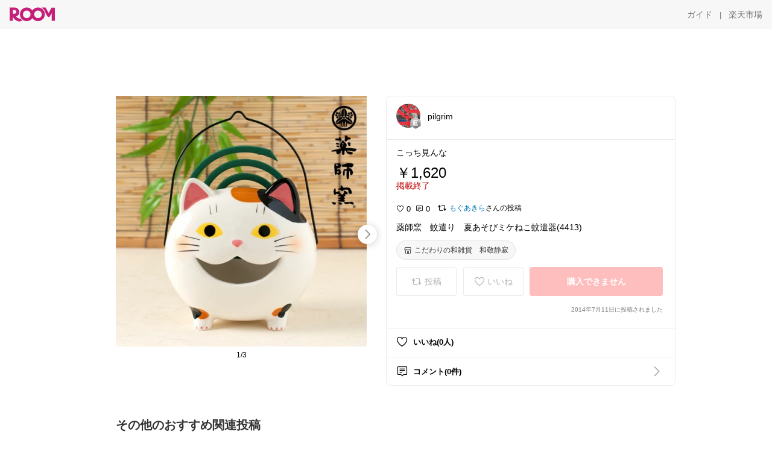

--- FILE ---
content_type: text/html; charset=utf-8
request_url: https://room.rakuten.co.jp/ware/1700000070053246
body_size: 21196
content:
<!DOCTYPE html><html style="-webkit-text-size-adjust:100%" lang="ja"><head><meta http-equiv="X-UA-Compatible" content="IE=edge"/><meta charSet="utf-8"/><meta name="viewport" content="width=device-width, initial-scale=1.0"/><link rel="icon" href="/img/favicon.ico?v=1"/><link rel="stylesheet" type="text/css" href="/assets/app/pages/room/css/pc-932d0ca2ed7ecfa94620.bundle.css"/><link rel="apple-touch-icon" sizes="152x152" href="/img/apple-touch-icon.png"/><link rel="apple-touch-icon-precomposed" sizes="152x152" href="/img/apple-touch-icon-precomposed.png"/><title>薬師窯　蚊遣り　夏あそびミケねこ蚊遣器(4413)</title><meta name="title" content="薬師窯　蚊遣り　夏あそびミケねこ蚊遣器(4413)"/><meta name="description" content="こっち見んな"/><meta property="og:type" content="app-room:item"/><meta property="og:title" content="薬師窯　蚊遣り　夏あそびミケねこ蚊遣器(4413)"/><meta property="og:description" content="こっち見んな"/><meta property="og:image" content="https://tshop.r10s.jp/wakei-seijyaku/cabinet/98/20005498_1.jpg"/><meta name="twitter:card" content="summary_large_image"/><meta name="twitter:title" content="薬師窯　蚊遣り　夏あそびミケねこ蚊遣器(4413)"/><meta name="twitter:description" content="こっち見んな"/><meta name="twitter:image" content="https://tshop.r10s.jp/wakei-seijyaku/cabinet/98/20005498_1.jpg"/><meta name="twitter:site" content="@ROOM_rakuten"/><meta name="theme-color" content="#f7f7f7"/></head><body style="margin:0" class=""><div id="root"><div class="container--2x7c3"><div id="mkdiv_header_pitari" style="line-height:0"></div><div class="main-banner--UUg67"><div class="spacer--1O71j none--1VvlN padding-left-medium--2Vegj"><a href="/items"><div class="logo--2d5ff room-logo--3rI3f  " alt-text="Logo"></div></a></div><div class="link-wrapper--1bLO3"><div class="spacer--1O71j padding-right-small--3DBxg"><a class="button--1P0_8 size-m--2Dbpu size-m-padding--2kqkH border-radius--2FZc6 no-padding--2a5z- type-link--27vAs variant-gray-dark-button-group--WpWgX" aria-label="ガイド" href="/info/guide/utilization/index.html" target="_self" aria-disabled="false" aria-pressed="false" tabindex="0"><span class="text--2sQjc text-no-margin-left--3UoWJ text-no-margin-right--345ss text--v7Opa font-family-fixed--CIL5f">ガイド</span></a></div><div class="text-display--3jedW type-body--27DSG size-medium--3VTRm align-left--3uu15 color-gray-dark--3Wllp  layout-inline--QSCjX">|</div><div class="spacer--1O71j padding-left-small--2IWZq padding-right-medium--tQy60"><a class="button--1P0_8 size-m--2Dbpu size-m-padding--2kqkH border-radius--2FZc6 no-padding--2a5z- type-link--27vAs variant-gray-dark-button-group--WpWgX" aria-label="楽天市場" href="https://www.rakuten.co.jp" target="_blank" aria-disabled="false" aria-pressed="false" tabindex="0"><span class="text--2sQjc text-no-margin-left--3UoWJ text-no-margin-right--345ss text--v7Opa font-family-fixed--CIL5f">楽天市場</span></a></div></div></div></div><div class="header-padding--2xxni" style="padding-top:0px75px"></div><div class="spacer--1O71j full-width--2Jy7N padding-top-xxlarge--E7QmG"></div><div class="
      stack--yyK8y
      background-color-none--3yZ1f
      stack-horizontal--2AXqW
      stack-middle--PRFYY
      full-width--1o6Hz
      text-align-left--3yJvQ
      
      
    "><div class="
      item-horizontal--2mtLS
      undefined
      vertical-align-bottom--2Ml-H
      
      full-width--1o6Hz
      item-half-width--1mMje
    "><div class="slideshow-container--3L665  navigation-buttons--FCkUB display-contemporary--gnxfE "><div class="swiper-container--3CXDW"><div class="swiper-container"><div class="swiper-wrapper"><div class="swiper-slide basic-slide--1pWbR single-view--3gQ_Y slideshow-content--2q9yv"><div class="image-wrapper--1sssU r-image--2P8HV" style="height:416px"><img class="image--38eoi    " src="https://shop.r10s.jp/wakei-seijyaku/cabinet/98/20005498_1.jpg?thum=166&amp;resize=600:*" style="max-height:416px;max-width:416px" alt=""/></div></div><div class="swiper-slide basic-slide--1pWbR single-view--3gQ_Y slideshow-content--2q9yv"><div class="image-wrapper--1sssU r-image--2P8HV" style="height:416px"><img class="image--38eoi    " src="https://shop.r10s.jp/wakei-seijyaku/cabinet/98/20005498_2.jpg?thum=166&amp;resize=600:*" style="max-height:416px;max-width:416px" alt=""/></div></div><div class="swiper-slide basic-slide--1pWbR single-view--3gQ_Y slideshow-content--2q9yv"><div class="image-wrapper--1sssU r-image--2P8HV" style="height:416px"><img class="image--38eoi    " src="https://shop.r10s.jp/wakei-seijyaku/cabinet/98/20005498_3.jpg?thum=166&amp;resize=600:*" style="max-height:416px;max-width:416px" alt=""/></div></div></div></div></div><div class="footer-container--3yLnQ"><div class="footer-bookend--1HU5A"></div><div class="text-display--3jedW type-body--27DSG size-small--GZwgU align-left--3uu15 color-black--1v57Y  layout-inline--QSCjX">1/3</div><div class="footer-bookend--1HU5A"></div></div></div></div><div class="
      item-horizontal--2mtLS
      undefined
      vertical-align-bottom--2Ml-H
      
      full-width--1o6Hz
      item-half-width--1mMje
    "><div class="list-container--2quJ5 full-border--3SbF7"><div class=""><div class="container--3w_bo container-small--1ZAOb  border-bottom--3kZUq"><div class="content--QciEp"><div class="content-text--2dOZ8"><div class="text-display--3jedW type-body--27DSG size-medium--3VTRm align-left--3uu15 color-gray-darker--3K2Fe  layout-inline--QSCjX"><div class="container--1fwnl"><a class="link--16BTt"><div class="tag--3dnVY"><div class="badge--3Iqpw"><div class="container--1LGXM" style="height:40px;width:40px"><div class="image-wrapper--1sssU r-image--2P8HV" style="height:40px"><img class="image--38eoi    " src="https://room.r10s.jp/d/strg/ctrl/22/0aac6f743206b4c09f5e957867413a2787422a10.62.1.22.2.jpg?_ex=40x40&amp;thum=111&amp;resize=40:*" style="max-height:40px;max-width:40px" alt=""/></div></div><div class="rank--1DTcp"><div class="logo--2d5ff room-rank-e--3XiFZ room-common-size--3idDW " alt-text="Logo"></div></div></div><div class="username--25Y82"><div class="text-display--3jedW type-body--27DSG size-large--3ZnNa align-left--3uu15 color-black--1v57Y line-height-x-medium--OLnmI layout-inline--QSCjX">pilgrim</div></div></div></a></div></div></div></div><div class="right--2ER-8"></div></div><div class="container--3w_bo container-small--1ZAOb  border-bottom--3kZUq"><div class="spacer--1O71j full-width--2Jy7N padding-all-none--1gEyP"><div class="text-display--3jedW type-body--27DSG size-large--3ZnNa align-left--3uu15 color-black--1v57Y line-height-large--2VSnE layout-inline--QSCjX"><div class="container--I1zZf"><div class="text-display--3jedW type-body--27DSG size-large--3ZnNa align-left--3uu15 color-black--1v57Y line-height-x-medium--OLnmI layout-inline--QSCjX"><div class="social-text-area--22OZg line-clamp--WhePK show-new-line--14K__" style="-webkit-line-clamp:5">こっち見んな</div></div></div></div><div class="spacer--1O71j full-width--2Jy7N block--1XPdY padding-top-small--15fXY padding-bottom-none--18GZd padding-left-none--2kNzF padding-right-none--2hmkf"></div><div class="text-display--3jedW type-header--1Weg4 size-large--3ZnNa align-left--3uu15 color-black--1v57Y  layout-inline--QSCjX">￥1,620</div><div class="spacer--1O71j full-width--2Jy7N block--1XPdY padding-all-none--1gEyP"></div><div class="container--3RUUz"><div class="text-display--3jedW type-body--27DSG size-large--3ZnNa align-left--3uu15 color-crimson--1UzcE  layout-inline--QSCjX word-break-break-all--1Kp4p">掲載終了</div></div><div class="spacer--1O71j full-width--2Jy7N block--1XPdY padding-all-none--1gEyP"></div><div class="spacer--1O71j full-width--2Jy7N block--1XPdY padding-top-xsmall--1-KSs padding-bottom-none--18GZd padding-left-none--2kNzF padding-right-none--2hmkf"></div><div class="container--k8E9s"><div class="icon--19Vbv color-black--3eKi_ rex-favorite-outline--n4SWN" style="font-size:13px"></div> <div class="text-display--3jedW type-body--27DSG size-medium--3VTRm align-left--3uu15 color-black--1v57Y  layout-inline--QSCjX">0</div><div class="text-display--3jedW type-body--27DSG size-medium--3VTRm align-left--3uu15 color-black--1v57Y  layout-inline--QSCjX">  </div><div class="icon--19Vbv color-black--3eKi_ rex-comment-outline--2z-Or" style="font-size:13px"></div> <div class="text-display--3jedW type-body--27DSG size-medium--3VTRm align-left--3uu15 color-black--1v57Y  layout-inline--QSCjX">0</div></div><div class="spacer--1O71j padding-left-small--2IWZq"></div><div class="spacer--1O71j padding-top-small--15fXY padding-bottom-none--18GZd padding-left-none--2kNzF padding-right-none--2hmkf"><div class="container--F1ci0"><div class="social-ownership--27KF0"><div class="icon--19Vbv common-repost--3h8f4"></div><div class="spacer--1O71j padding-right-xxsmall--1srye"></div><a class="link--2vpjd  type-base--1AWX6 display-inline-flex--sgJff size-small--3junH alignment-center--1NCqG palette-azure--1J6ZZ spread-normal--SL-FR" href="/moggakira/items"><span class="label--186E1 label-text--2F_Xa"><div class="text-display--3jedW type-body--27DSG size-small--GZwgU align-left--3uu15 color-azure--9foeV  layout-inline--QSCjX">もぐあきら</div></span></a><div class="text-display--3jedW type-body--27DSG size-small--GZwgU align-left--3uu15 color-black--1v57Y  layout-inline--QSCjX">さんの投稿</div></div></div></div><div class="spacer--1O71j full-width--2Jy7N block--1XPdY padding-top-small--15fXY padding-bottom-none--18GZd padding-left-none--2kNzF padding-right-none--2hmkf"></div><div class="text-display--3jedW type-body--27DSG size-large--3ZnNa align-left--3uu15 color-black--1v57Y line-height-x-medium--OLnmI layout-inline--QSCjX word-break-break-all--1Kp4p word-wrap-break-word--_92l2"><div class="text-display--3jedW type-body--27DSG size-large--3ZnNa align-left--3uu15 color-black--1v57Y line-height-large--2VSnE layout-inline--QSCjX"><div class="container--I1zZf"><div class="text-display--3jedW type-body--27DSG size-large--3ZnNa align-left--3uu15 color-black--1v57Y line-height-x-medium--OLnmI layout-inline--QSCjX"><div class="social-text-area--22OZg line-clamp--WhePK show-new-line--14K__" style="-webkit-line-clamp:2">薬師窯　蚊遣り　夏あそびミケねこ蚊遣器(4413)</div></div></div></div></div><div class="spacer--1O71j padding-top-small--15fXY padding-bottom-small--Ql3Ez padding-left-none--2kNzF padding-right-none--2hmkf"><button class="button--1P0_8 size-xs--1BS4t size-xs-pill--3eSsO size-xs-padding--2Hr8c border-radius--2FZc6 type-basic--30dKm" aria-label="こだわりの和雑貨　和敬静寂" type="button"><span class="icon-container--VM50u"><div class="icon--2qUoj size-s--3kfsL shop-outline--2M9PD"></div></span><span class="text--2sQjc text-no-margin-right--345ss text--3vQhK font-family-fixed--CIL5f">こだわりの和雑貨　和敬静寂</span></button></div><div class="
      stack--yyK8y
      background-color-none--3yZ1f
      stack-horizontal--2AXqW
      
      full-width--1o6Hz
      text-align-center--37DYr
      
      
    "></div><div class="container--3vDvb in-page--2-6x5"><div class="wrapper-in-page--2nyk-"><div class="button-in-page--2eqTU"><button class="button--1P0_8 size-m--2Dbpu size-m-padding--2kqkH border-radius--2FZc6 button-disabled--3Q2q3 block--2Wg9t type-basic--30dKm type-basic-disabled--2_9pR variant-room--A0ToC variant-room-disabled--As7iN" aria-label="投稿" type="button" disabled=""><span class="icon-container--VM50u"><div class="icon--2qUoj size-l--1OmBX common-repost--1wRTI"></div></span><span class="text--2sQjc text-no-margin-right--345ss text--3vQhK text-disabled--fu18Q font-family-fixed--CIL5f">投稿</span></button></div><div class="button-in-page--2eqTU"><button class="button--1P0_8 size-m--2Dbpu size-m-padding--2kqkH border-radius--2FZc6 button-disabled--3Q2q3 block--2Wg9t type-basic--30dKm type-basic-disabled--2_9pR variant-room--A0ToC variant-room-disabled--As7iN" aria-label="いいね" type="button" disabled=""><span class="icon-container--VM50u"><div class="icon--2qUoj size-l--1OmBX rex-favorite-outline--3KFic"></div></span><span class="text--2sQjc text-no-margin-right--345ss text--3vQhK text-disabled--fu18Q font-family-fixed--CIL5f">いいね</span></button></div><div class="button--sBPSw ichiba-in-page--pnpTD"><button class="button--1P0_8 size-m--2Dbpu size-m-padding--2kqkH border-radius--2FZc6 button-disabled--3Q2q3 block--2Wg9t no-padding--2a5z- type-primary--3XUZe type-primary-disabled--2oXR_" aria-label="購入できません" type="button" disabled=""><span class="text--2sQjc text-no-margin-left--3UoWJ text-no-margin-right--345ss text--3HJEN text-disabled--wF8YT font-family-fixed--CIL5f">購入できません</span></button></div></div></div><div class="
      stack--yyK8y
      background-color-none--3yZ1f
      stack-vertical--YhM7J
      
      full-width--1o6Hz
      text-align-right--1Rj-p
      
      
    "><div class="
      item-vertical--iyJhz
      undefined
      vertical-align-bottom--2Ml-H
      has-border--2NKwa
      full-width--1o6Hz
      
    "><div class="spacer--1O71j padding-top-small--15fXY padding-bottom-xsmall--3fiT5 padding-left-none--2kNzF padding-right-none--2hmkf"><div class="text-display--3jedW type-body--27DSG size-x-small--3RNxZ align-left--3uu15 color-gray-dark--3Wllp  layout-inline--QSCjX">2014年7月11日に投稿されました</div></div></div></div><div class="spacer--1O71j full-width--2Jy7N block--1XPdY padding-all-none--1gEyP"></div></div></div><div class="list-container--2quJ5"><div class=""><div class="container--3w_bo container-small--1ZAOb pointer--1Og32 border-bottom--3kZUq"><div class="left-image--3l02X"><div class="text-display--3jedW type-icon--3qoXU size-medium--3VTRm align-left--3uu15 color-black--1v57Y  layout-inline--QSCjX"><div class="icon--2qUoj rex-favorite-outline--3KFic"></div></div></div><div class="content--QciEp"><div class="content-text--2dOZ8"><div class="text-display--3jedW type-body--27DSG size-medium--3VTRm align-left--3uu15 color-gray-darker--3K2Fe  layout-inline--QSCjX"><div class="text-display--3jedW type-body--27DSG size-medium--3VTRm align-left--3uu15 color-black--1v57Y  style-bold--1xXjA layout-inline--QSCjX">いいね(0人)</div></div></div></div></div><div class="container--3w_bo container-small--1ZAOb pointer--1Og32 border-no-border--15ZhO"><div class="left-image--3l02X"><div class="text-display--3jedW type-icon--3qoXU size-medium--3VTRm align-left--3uu15 color-black--1v57Y  layout-inline--QSCjX"><div class="icon--2qUoj rex-comment-outline--1PGl3"></div></div></div><div class="content--QciEp"><div class="content-text--2dOZ8"><div class="text-display--3jedW type-body--27DSG size-medium--3VTRm align-left--3uu15 color-gray-darker--3K2Fe  layout-inline--QSCjX"><div class="text-display--3jedW type-body--27DSG size-medium--3VTRm align-left--3uu15 color-black--1v57Y  style-bold--1xXjA layout-inline--QSCjX">コメント(0件)</div></div></div></div><div class="right--2ER-8"><div class="text-display--3jedW type-icon--3qoXU size-medium--3VTRm align-left--3uu15 color-gray--1VR_z  layout-inline--QSCjX"><div class="icon--19Vbv common-chevron-right--2vw2C"></div></div></div></div></div></div></div></div></div></div><div class="
      stack--yyK8y
      background-color-none--3yZ1f
      stack-horizontal--2AXqW
      stack-middle--PRFYY
      full-width--1o6Hz
      text-align-left--3yJvQ
      
      
    "><div class="
      item-horizontal--2mtLS
      undefined
      vertical-align-bottom--2Ml-H
      
      full-width--1o6Hz
      
    "><div class="spacer--1O71j full-width--2Jy7N padding-top-xxlarge--E7QmG"><div class="container--1IucH"><div class="container--3GSXp content-slideshow--1AA6_"><div class="container--cnfEo color-white--1y44V fullwidth--2frKe"><div class="top--4xQYP"><div class="spacer--1O71j block--1XPdY padding-top-large--1xJQU padding-bottom-xxsmall--3E7Xa padding-left-xxlarge--2B7EV padding-right-xxlarge--1zbXH"><div class="title-wrapper--2Z9j8"><div class="main-title--H1O_4"><div class="text-display--3jedW type-header--1Weg4 size-medium--3VTRm align-left--3uu15 color-gray-darker--3K2Fe line-height-x-medium--OLnmI style-bold--1xXjA layout-inline--QSCjX">その他のおすすめ関連投稿</div></div></div></div></div><div class="spacer--1O71j full-width--2Jy7N block--1XPdY padding-top-medium--1aKn7 padding-bottom-medium--afMsT"><div class="slideshow-container--3L665  navigation-buttons--FCkUB display-contemporary--gnxfE "><div class="swiper-container--3CXDW"><div class="swiper-container"><div class="swiper-wrapper"><div class="swiper-slide basic-slide--1pWbR slideshow-content--2q9yv"><div class="container--JAywt collect-fixed-size--2n3Dv"><div class="image-content--1eFTH"><a class="link-image--2kguM" role="link" tabindex="0"><div class="collect-fixed-size-frame--2-Mm5"><img class="image--38eoi     loading--Dsfph r-image--2P8HV" src="https://shop.r10s.jp/united-f/cabinet/t01/cms50d_t01.jpg?thum=133&amp;fitin=200:600" style="max-height:164px;max-width:164px" alt=""/></div></a></div><div class="spacer--1O71j block--1XPdY padding-top-small--15fXY padding-left-small--2IWZq padding-right-small--3DBxg padding-bottom-xsmall--3fiT5"><div class="container--1fwnl"><a class="link--16BTt"><div class="tag--3dnVY"><div class="badge--3Iqpw"><div class="container--1LGXM" style="height:28px;width:28px"><div class="image-wrapper--1sssU r-image--2P8HV" style="height:28px"><img class="image--38eoi    " src="https://room.r10s.jp/d/strg/ctrl/22/6bcc43edd56a8a504b174bf6023ac3896dd7ea3c.33.9.22.3.png?_ex=40x40&amp;thum=111&amp;resize=40:*" style="max-height:28px;max-width:28px" alt=""/></div></div><div class="rank--1DTcp"><div class="logo--2d5ff undefined room-small-size--1ZsXU " alt-text="Logo"></div></div></div><div class="username--25Y82"><div class="text-display--3jedW type-body--27DSG size-small--GZwgU align-left--3uu15 color-black--1v57Y line-height-x-medium--OLnmI style-bold--1xXjA layout-inline--QSCjX">よかよか</div></div></div></a></div></div><div class="spacer--1O71j padding-bottom-small--Ql3Ez"></div></div></div><div class="swiper-slide basic-slide--1pWbR slideshow-content--2q9yv"><div class="container--JAywt collect-fixed-size--2n3Dv"><div class="image-content--1eFTH"><a class="link-image--2kguM" role="link" tabindex="0"><div class="collect-fixed-size-frame--2-Mm5"><img class="image--38eoi     loading--Dsfph r-image--2P8HV" src="https://room.r10s.jp/d/strg/ctrl/22/affa514fe5464f835c3f6e4d569426dc0cf4fe70.45.9.22.3.jpg?thum=133&amp;fitin=200:600" style="max-height:164px;max-width:164px" alt=""/></div></a></div><div class="spacer--1O71j block--1XPdY padding-top-small--15fXY padding-left-small--2IWZq padding-right-small--3DBxg padding-bottom-xsmall--3fiT5"><div class="container--1fwnl"><a class="link--16BTt"><div class="tag--3dnVY"><div class="badge--3Iqpw"><div class="container--1LGXM" style="height:28px;width:28px"><div class="image-wrapper--1sssU r-image--2P8HV" style="height:28px"><img class="image--38eoi    " src="https://room.r10s.jp/d/strg/ctrl/22/800f14f07eff8b9f0333b856a485d0cf6bb4b009.45.9.22.3.jpg?_ex=40x40&amp;thum=111&amp;resize=40:*" style="max-height:28px;max-width:28px" alt=""/></div></div><div class="rank--1DTcp"><div class="logo--2d5ff undefined room-small-size--1ZsXU " alt-text="Logo"></div></div></div><div class="username--25Y82"><div class="text-display--3jedW type-body--27DSG size-small--GZwgU align-left--3uu15 color-black--1v57Y line-height-x-medium--OLnmI style-bold--1xXjA layout-inline--QSCjX">ベッキー| 0〜2歳子育てグッズと暮らし</div></div></div></a></div></div><div class="item-comment--htQ-E"><div class="container--I1zZf"><div class="text-display--3jedW type-body--27DSG size-custom-12--1bQ2C align-left--3uu15 color-black--1v57Y line-height-x-medium--OLnmI layout-inline--QSCjX"><div class="social-text-area--22OZg line-clamp--WhePK show-new-line--14K__" style="-webkit-line-clamp:3">使い道がたくさんあって便利🥹✨
<a class="tag-link--3E2zM" href="https://room.rakuten.co.jp/search/item?keyword=%23%E3%82%AA%E3%83%AA%E3%82%B8%E3%83%8A%E3%83%AB%E5%86%99%E7%9C%9F">#オリジナル写真</a> <a class="tag-link--3E2zM" href="https://room.rakuten.co.jp/search/item?keyword=%23%E3%83%86%E3%83%BC%E3%83%97">#テープ</a><a class="tag-link--3E2zM" href="https://room.rakuten.co.jp/search/item?keyword=%23%E5%8C%BB%E7%99%82%E7%94%A8%E3%83%86%E3%83%BC%E3%83%97">#医療用テープ</a></div></div></div></div><div class="spacer--1O71j padding-bottom-small--Ql3Ez"></div></div></div><div class="swiper-slide basic-slide--1pWbR slideshow-content--2q9yv"><div class="container--JAywt collect-fixed-size--2n3Dv"><div class="image-content--1eFTH"><a class="link-image--2kguM" role="link" tabindex="0"><div class="collect-fixed-size-frame--2-Mm5"><img class="image--38eoi     loading--Dsfph r-image--2P8HV" src="https://shop.r10s.jp/casmin/cabinet/cross18/mskb25_65280_pkg01__.jpg?thum=133&amp;fitin=200:600" style="max-height:164px;max-width:164px" alt=""/></div></a></div><div class="spacer--1O71j block--1XPdY padding-top-small--15fXY padding-left-small--2IWZq padding-right-small--3DBxg padding-bottom-xsmall--3fiT5"><div class="container--1fwnl"><a class="link--16BTt"><div class="tag--3dnVY"><div class="badge--3Iqpw"><div class="container--1LGXM" style="height:28px;width:28px"><div class="image-wrapper--1sssU r-image--2P8HV" style="height:28px"><img class="image--38eoi    " src="https://room.r10s.jp/d/strg/ctrl/22/e4489d1e9c00f5149bd7555944f2e983dc03be21.42.9.22.3.jpg?_ex=40x40&amp;thum=111&amp;resize=40:*" style="max-height:28px;max-width:28px" alt=""/></div></div><div class="rank--1DTcp"><div class="logo--2d5ff undefined room-small-size--1ZsXU " alt-text="Logo"></div></div></div><div class="username--25Y82"><div class="text-display--3jedW type-body--27DSG size-small--GZwgU align-left--3uu15 color-black--1v57Y line-height-x-medium--OLnmI style-bold--1xXjA layout-inline--QSCjX">めぐ🍓</div></div></div></a></div></div><div class="spacer--1O71j padding-bottom-small--Ql3Ez"></div></div></div><div class="swiper-slide basic-slide--1pWbR slideshow-content--2q9yv"><div class="container--JAywt collect-fixed-size--2n3Dv"><div class="image-content--1eFTH"><a class="link-image--2kguM" role="link" tabindex="0"><div class="collect-fixed-size-frame--2-Mm5"><img class="image--38eoi     loading--Dsfph r-image--2P8HV" src="https://shop.r10s.jp/maido-drug/cabinet/goq004/16818_1.jpg?thum=133&amp;fitin=200:600" style="max-height:164px;max-width:164px" alt=""/></div></a></div><div class="spacer--1O71j block--1XPdY padding-top-small--15fXY padding-left-small--2IWZq padding-right-small--3DBxg padding-bottom-xsmall--3fiT5"><div class="container--1fwnl"><a class="link--16BTt"><div class="tag--3dnVY"><div class="badge--3Iqpw"><div class="container--1LGXM" style="height:28px;width:28px"><div class="image-wrapper--1sssU r-image--2P8HV" style="height:28px"><img class="image--38eoi    " src="https://room.r10s.jp/d/strg/ctrl/22/ad8f010c491a2e7f00ad3d021ffacdb64d7f1a93.32.9.22.3.jpg?_ex=40x40&amp;thum=111&amp;resize=40:*" style="max-height:28px;max-width:28px" alt=""/></div></div><div class="rank--1DTcp"><div class="logo--2d5ff undefined room-small-size--1ZsXU " alt-text="Logo"></div></div></div><div class="username--25Y82"><div class="text-display--3jedW type-body--27DSG size-small--GZwgU align-left--3uu15 color-black--1v57Y line-height-x-medium--OLnmI style-bold--1xXjA layout-inline--QSCjX">25歳の美容オタク</div></div></div></a></div></div><div class="item-comment--htQ-E"><div class="container--I1zZf"><div class="text-display--3jedW type-body--27DSG size-custom-12--1bQ2C align-left--3uu15 color-black--1v57Y line-height-x-medium--OLnmI layout-inline--QSCjX"><div class="social-text-area--22OZg line-clamp--WhePK show-new-line--14K__" style="-webkit-line-clamp:3">この冬大活躍中☃️メンターム薬用クリームGのご紹介👍🏻

今年、乾燥の影響でか手の甲が大荒れしました😭
2週間ほど治らなかったので
初めて薬用のクリームを買ってみました〜！

1分ほどマッサージをしながら使用するのだけど
ちゃんと保湿されて、気持ちいいです

値段もお手頃で大容量なので、長持ちします🤗

皆さんも乾燥が気になる今の季節、ぜひ使ってみてください！

<a class="tag-link--3E2zM" href="https://room.rakuten.co.jp/search/item?keyword=%23%E3%82%BB%E3%83%AB%E3%83%95%E3%82%B1%E3%82%A2">#セルフケア</a> <a class="tag-link--3E2zM" href="https://room.rakuten.co.jp/search/item?keyword=%23%E5%BF%85%E9%9C%80%E5%93%81">#必需品</a> <a class="tag-link--3E2zM" href="https://room.rakuten.co.jp/search/item?keyword=%23%E4%B9%BE%E7%87%A5%E5%AF%BE%E7%AD%96">#乾燥対策</a><a class="tag-link--3E2zM" href="https://room.rakuten.co.jp/search/item?keyword=%23%E3%81%82%E3%81%8B%E3%81%8E%E3%82%8C">#あかぎれ</a><a class="tag-link--3E2zM" href="https://room.rakuten.co.jp/search/item?keyword=%23%E3%82%B7%E3%83%9F%E5%AF%BE%E7%AD%96">#シミ対策</a><a class="tag-link--3E2zM" href="https://room.rakuten.co.jp/search/item?keyword=%23%E3%83%8F%E3%83%B3%E3%83%89%E3%82%B1%E3%82%A2">#ハンドケア</a></div></div></div></div><div class="spacer--1O71j padding-bottom-small--Ql3Ez"></div></div></div><div class="swiper-slide basic-slide--1pWbR slideshow-content--2q9yv"><div class="container--JAywt collect-fixed-size--2n3Dv"><div class="image-content--1eFTH"><a class="link-image--2kguM" role="link" tabindex="0"><div class="collect-fixed-size-frame--2-Mm5"><img class="image--38eoi     loading--Dsfph r-image--2P8HV" src="https://shop.r10s.jp/karakon-eye-eye/cabinet/img/item/colors1d2/1st.jpg?thum=133&amp;fitin=200:600" style="max-height:164px;max-width:164px" alt=""/></div></a></div><div class="spacer--1O71j block--1XPdY padding-top-small--15fXY padding-left-small--2IWZq padding-right-small--3DBxg padding-bottom-xsmall--3fiT5"><div class="container--1fwnl"><a class="link--16BTt"><div class="tag--3dnVY"><div class="badge--3Iqpw"><div class="container--1LGXM" style="height:28px;width:28px"><div class="image-wrapper--1sssU r-image--2P8HV" style="height:28px"><img class="image--38eoi    " src="https://room.r10s.jp/d/strg/ctrl/22/84ebe0b6b1f4b0b93816d250df9d3bb3780a0295.52.9.22.3.png?_ex=40x40&amp;thum=111&amp;resize=40:*" style="max-height:28px;max-width:28px" alt=""/></div></div><div class="rank--1DTcp"><div class="logo--2d5ff undefined room-small-size--1ZsXU " alt-text="Logo"></div></div></div><div class="username--25Y82"><div class="text-display--3jedW type-body--27DSG size-small--GZwgU align-left--3uu15 color-black--1v57Y line-height-x-medium--OLnmI style-bold--1xXjA layout-inline--QSCjX">🍰食いしん坊ねっこ🍩毎日タロット占い</div></div></div></a></div></div><div class="item-comment--htQ-E"><div class="container--I1zZf"><div class="text-display--3jedW type-body--27DSG size-custom-12--1bQ2C align-left--3uu15 color-black--1v57Y line-height-x-medium--OLnmI layout-inline--QSCjX"><div class="social-text-area--22OZg line-clamp--WhePK show-new-line--14K__" style="-webkit-line-clamp:3">色選びで雰囲気を変えたい日、自然に盛れるデザインがうれしい一日用レンズ✨
エアリーな発色で黒目と調和しやすいです🌼
ナチュラルからしっかりまで選べるバリエーション📚
ワンデータイプでお手入れ簡単、持ち運びもしやすいです👜
学校やお仕事でも使いやすさを求める方にぴったり🎈

<a class="tag-link--3E2zM" href="https://room.rakuten.co.jp/search/item?keyword=%23%E3%81%AD%E3%81%A3%E3%81%93_%EF%BD%BA%EF%BE%9D%EF%BE%80%EF%BD%B8%EF%BE%84">#ねっこ_ｺﾝﾀｸﾄ</a> <a class="tag-link--3E2zM" href="https://room.rakuten.co.jp/search/item?keyword=%23%E3%82%AB%E3%83%A9%E3%82%B3%E3%83%B3">#カラコン</a> <a class="tag-link--3E2zM" href="https://room.rakuten.co.jp/search/item?keyword=%23%E3%83%AF%E3%83%B3%E3%83%87%E3%83%BC">#ワンデー</a> <a class="tag-link--3E2zM" href="https://room.rakuten.co.jp/search/item?keyword=%23%E3%82%B3%E3%83%B3%E3%82%BF%E3%82%AF%E3%83%88%E3%83%AC%E3%83%B3%E3%82%BA">#コンタクトレンズ</a> <a class="tag-link--3E2zM" href="https://room.rakuten.co.jp/search/item?keyword=%23%E8%87%AA%E7%84%B6%E3%83%A1%E3%82%A4%E3%82%AF">#自然メイク</a> <a class="tag-link--3E2zM" href="https://room.rakuten.co.jp/search/item?keyword=%23%E6%99%82%E7%9F%AD">#時短</a> <a class="tag-link--3E2zM" href="https://room.rakuten.co.jp/search/item?keyword=%23%E6%AF%8E%E6%97%A5%E4%BD%BF%E3%81%84">#毎日使い</a> <a class="tag-link--3E2zM" href="https://room.rakuten.co.jp/search/item?keyword=%23%E9%80%9A%E5%8B%A4">#通勤</a> <a class="tag-link--3E2zM" href="https://room.rakuten.co.jp/search/item?keyword=%23%E9%80%9A%E5%AD%A6">#通学</a> <a class="tag-link--3E2zM" href="https://room.rakuten.co.jp/search/item?keyword=%23karakon-eye-eyecolors-1day">#karakon-eye-eyecolors-1day</a></div></div></div></div><div class="spacer--1O71j padding-bottom-small--Ql3Ez"></div></div></div><div class="swiper-slide basic-slide--1pWbR slideshow-content--2q9yv"><div class="container--JAywt collect-fixed-size--2n3Dv"><div class="image-content--1eFTH"><a class="link-image--2kguM" role="link" tabindex="0"><div class="collect-fixed-size-frame--2-Mm5"><img class="image--38eoi     loading--Dsfph r-image--2P8HV" src="https://shop.r10s.jp/lensget/cabinet/product/contactcp3/cv1da90-2.jpg?thum=133&amp;fitin=200:600" style="max-height:164px;max-width:164px" alt=""/></div></a></div><div class="spacer--1O71j block--1XPdY padding-top-small--15fXY padding-left-small--2IWZq padding-right-small--3DBxg padding-bottom-xsmall--3fiT5"><div class="container--1fwnl"><a class="link--16BTt"><div class="tag--3dnVY"><div class="badge--3Iqpw"><div class="container--1LGXM" style="height:28px;width:28px"><div class="image-wrapper--1sssU r-image--2P8HV" style="height:28px"><img class="image--38eoi    " src="https://room.r10s.jp/d/strg/ctrl/22/81760d6a28bd2325812c87557c920f6b3f87bb0f.13.1.22.2.jpg?_ex=40x40&amp;thum=111&amp;resize=40:*" style="max-height:28px;max-width:28px" alt=""/></div></div><div class="rank--1DTcp"><div class="logo--2d5ff undefined room-small-size--1ZsXU " alt-text="Logo"></div></div></div><div class="username--25Y82"><div class="text-display--3jedW type-body--27DSG size-small--GZwgU align-left--3uu15 color-black--1v57Y line-height-x-medium--OLnmI style-bold--1xXjA layout-inline--QSCjX">生きるじゅんさん、フォロワー様より買う</div></div></div></a></div></div><div class="item-comment--htQ-E"><div class="container--I1zZf"><div class="text-display--3jedW type-body--27DSG size-custom-12--1bQ2C align-left--3uu15 color-black--1v57Y line-height-x-medium--OLnmI layout-inline--QSCjX"><div class="social-text-area--22OZg line-clamp--WhePK show-new-line--14K__" style="-webkit-line-clamp:3"><a class="tag-link--3E2zM" href="https://room.rakuten.co.jp/search/item?keyword=%23%E3%82%B3%E3%83%B3%E3%82%BF%E3%82%AF%E3%83%88%E9%80%9A%E8%B2%A9%E3%83%AC%E3%83%B3%E3%82%BA%E3%82%B2%E3%83%83%E3%83%88">#コンタクト通販レンズゲット</a>　⭐️評価4.49-1825件　デイリーズアクア バリューパック 90枚入り ×2箱セット アルコン コンタクトレンズ ワンデー コンタクト  1day 1日使い捨て</div></div></div></div><div class="spacer--1O71j padding-bottom-small--Ql3Ez"></div></div></div><div class="swiper-slide basic-slide--1pWbR slideshow-content--2q9yv"><div class="container--JAywt collect-fixed-size--2n3Dv"><div class="image-content--1eFTH"><a class="link-image--2kguM" role="link" tabindex="0"><div class="collect-fixed-size-frame--2-Mm5"><img class="image--38eoi     loading--Dsfph r-image--2P8HV" src="https://shop.r10s.jp/biccamera/cabinet/product/8214/00000011372178_a01.jpg?thum=133&amp;fitin=200:600" style="max-height:164px;max-width:164px" alt=""/></div></a></div><div class="spacer--1O71j block--1XPdY padding-top-small--15fXY padding-left-small--2IWZq padding-right-small--3DBxg padding-bottom-xsmall--3fiT5"><div class="container--1fwnl"><a class="link--16BTt"><div class="tag--3dnVY"><div class="badge--3Iqpw"><div class="container--1LGXM" style="height:28px;width:28px"><div class="image-wrapper--1sssU r-image--2P8HV" style="height:28px"><img class="image--38eoi    " src="https://room.r10s.jp/d/strg/ctrl/22/f4b14383d6c5cd1208a1748123f4e0c91c85d0ee.34.9.22.3.jpg?_ex=40x40&amp;thum=111&amp;resize=40:*" style="max-height:28px;max-width:28px" alt=""/></div></div><div class="rank--1DTcp"><div class="logo--2d5ff undefined room-small-size--1ZsXU " alt-text="Logo"></div></div></div><div class="username--25Y82"><div class="text-display--3jedW type-body--27DSG size-small--GZwgU align-left--3uu15 color-black--1v57Y line-height-x-medium--OLnmI style-bold--1xXjA layout-inline--QSCjX">おかき🟡キッズ、子供服、絵本、おもちゃ</div></div></div></a></div></div><div class="item-comment--htQ-E"><div class="container--I1zZf"><div class="text-display--3jedW type-body--27DSG size-custom-12--1bQ2C align-left--3uu15 color-black--1v57Y line-height-x-medium--OLnmI layout-inline--QSCjX"><div class="social-text-area--22OZg line-clamp--WhePK show-new-line--14K__" style="-webkit-line-clamp:3">🟡<a class="tag-link--3E2zM" href="https://room.rakuten.co.jp/search/item?keyword=%23%E5%9C%A8%E5%BA%AB%E5%BE%A9%E6%B4%BB">#在庫復活</a>
かかとケアには尿素がいいんだって👀




<a class="tag-link--3E2zM" href="https://room.rakuten.co.jp/search/item?keyword=%23%E3%83%8A%E3%83%AA%E3%82%B9%E5%8C%96%E7%B2%A7%E5%93%81">#ナリス化粧品</a><a class="tag-link--3E2zM" href="https://room.rakuten.co.jp/search/item?keyword=%23%E3%83%95%E3%83%83%E3%83%88%E3%82%B1%E3%82%A2%E3%83%AD%E3%83%BC%E3%82%B7%E3%83%A7%E3%83%B3">#フットケアローション</a>
<a class="tag-link--3E2zM" href="https://room.rakuten.co.jp/search/item?keyword=%23%E3%83%9C%E3%83%87%E3%82%A3%E3%82%AF%E3%83%AA%E3%83%BC%E3%83%A0">#ボディクリーム</a><a class="tag-link--3E2zM" href="https://room.rakuten.co.jp/search/item?keyword=%23%E3%81%8B%E3%81%8B%E3%81%A8%E3%82%B1%E3%82%A2">#かかとケア</a><a class="tag-link--3E2zM" href="https://room.rakuten.co.jp/search/item?keyword=%23%E4%BF%9D%E6%B9%BF">#保湿</a><a class="tag-link--3E2zM" href="https://room.rakuten.co.jp/search/item?keyword=%23%E3%81%A4%E3%82%84%E8%82%8C">#つや肌</a> 
<a class="tag-link--3E2zM" href="https://room.rakuten.co.jp/search/item?keyword=%23%E3%82%AE%E3%83%95%E3%83%88">#ギフト</a> <a class="tag-link--3E2zM" href="https://room.rakuten.co.jp/search/item?keyword=%23%E4%BF%9D%E6%B9%BF%E9%87%8D%E8%A6%96">#保湿重視</a> <a class="tag-link--3E2zM" href="https://room.rakuten.co.jp/search/item?keyword=%23%E3%81%8A%E3%81%99%E3%81%99%E3%82%81%E3%82%B9%E3%82%AD%E3%83%B3%E3%82%B1%E3%82%A2">#おすすめスキンケア</a> 
<a class="tag-link--3E2zM" href="https://room.rakuten.co.jp/search/item?keyword=%23%E3%81%8A%E3%81%93%E3%82%82%E3%82%8A%E7%BE%8E%E5%AE%B9">#おこもり美容</a> <a class="tag-link--3E2zM" href="https://room.rakuten.co.jp/search/item?keyword=%23%E3%82%AD%E3%83%83%E3%82%BA">#キッズ</a><a class="tag-link--3E2zM" href="https://room.rakuten.co.jp/search/item?keyword=%23%E5%87%BA%E7%94%A3%E7%A5%9D%E3%81%84">#出産祝い</a><a class="tag-link--3E2zM" href="https://room.rakuten.co.jp/search/item?keyword=%23%E4%BF%9D%E6%B9%BF%E5%BC%B7%E5%8C%96">#保湿強化</a></div></div></div></div><div class="spacer--1O71j padding-bottom-small--Ql3Ez"></div></div></div><div class="swiper-slide basic-slide--1pWbR slideshow-content--2q9yv"><div class="container--JAywt collect-fixed-size--2n3Dv"><div class="image-content--1eFTH"><a class="link-image--2kguM" role="link" tabindex="0"><div class="collect-fixed-size-frame--2-Mm5"><img class="image--38eoi     loading--Dsfph r-image--2P8HV" src="https://shop.r10s.jp/zagzag/cabinet/item_post02/4901957215034_4_p.jpg?thum=133&amp;fitin=200:600" style="max-height:164px;max-width:164px" alt=""/></div></a></div><div class="spacer--1O71j block--1XPdY padding-top-small--15fXY padding-left-small--2IWZq padding-right-small--3DBxg padding-bottom-xsmall--3fiT5"><div class="container--1fwnl"><a class="link--16BTt"><div class="tag--3dnVY"><div class="badge--3Iqpw"><div class="container--1LGXM" style="height:28px;width:28px"><div class="image-wrapper--1sssU r-image--2P8HV" style="height:28px"><img class="image--38eoi    " src="https://room.r10s.jp/d/strg/ctrl/22/4f3054a242fd31e9c772e766a20249e8e585b10b.81.9.22.3.jpg?_ex=40x40&amp;thum=111&amp;resize=40:*" style="max-height:28px;max-width:28px" alt=""/></div></div><div class="rank--1DTcp"><div class="logo--2d5ff undefined room-small-size--1ZsXU " alt-text="Logo"></div></div></div><div class="username--25Y82"><div class="text-display--3jedW type-body--27DSG size-small--GZwgU align-left--3uu15 color-black--1v57Y line-height-x-medium--OLnmI style-bold--1xXjA layout-inline--QSCjX">たいぼう</div></div></div></a></div></div><div class="spacer--1O71j padding-bottom-small--Ql3Ez"></div></div></div><div class="swiper-slide basic-slide--1pWbR slideshow-content--2q9yv"><div class="container--JAywt collect-fixed-size--2n3Dv"><div class="image-content--1eFTH"><a class="link-image--2kguM" role="link" tabindex="0"><div class="collect-fixed-size-frame--2-Mm5"><img class="image--38eoi     loading--Dsfph r-image--2P8HV" src="https://shop.r10s.jp/hiro-pro/cabinet/213-14_r.jpg?thum=133&amp;fitin=200:600" style="max-height:164px;max-width:164px" alt=""/></div></a></div><div class="spacer--1O71j block--1XPdY padding-top-small--15fXY padding-left-small--2IWZq padding-right-small--3DBxg padding-bottom-xsmall--3fiT5"><div class="container--1fwnl"><a class="link--16BTt"><div class="tag--3dnVY"><div class="badge--3Iqpw"><div class="container--1LGXM" style="height:28px;width:28px"><div class="image-wrapper--1sssU r-image--2P8HV" style="height:28px"><img class="image--38eoi    " src="https://room.r10s.jp/d/strg/ctrl/22/2d83a277aae9a94116eda54e27d7493c1eee52fd.49.9.22.3.png?_ex=40x40&amp;thum=111&amp;resize=40:*" style="max-height:28px;max-width:28px" alt=""/></div></div><div class="rank--1DTcp"><div class="logo--2d5ff undefined room-small-size--1ZsXU " alt-text="Logo"></div></div></div><div class="username--25Y82"><div class="text-display--3jedW type-body--27DSG size-small--GZwgU align-left--3uu15 color-black--1v57Y line-height-x-medium--OLnmI style-bold--1xXjA layout-inline--QSCjX">ふみ@一つ上のライフを目指すルーム</div></div></div></a></div></div><div class="item-comment--htQ-E"><div class="container--I1zZf"><div class="text-display--3jedW type-body--27DSG size-custom-12--1bQ2C align-left--3uu15 color-black--1v57Y line-height-x-medium--OLnmI layout-inline--QSCjX"><div class="social-text-area--22OZg line-clamp--WhePK show-new-line--14K__" style="-webkit-line-clamp:3">子供の耳は詰まりやすい🙀
気づいたら塞がってたなんてことが💦

ただ、「耳の中、暗くてよく見えない…💦」不安になっちゃいますよね🙂‍↕️

そんな 耳掃除の不安、この《光る耳かき》で解決します✨

✔ LEDライト付きで耳の中がはっきり見える
→ 暗くて怖い耳掃除も、安心＆安全に

✔ USB充電式で電池いらず
→ 充電しておけばいつでも使えて経済的◎

✔ 耳かき＋ピンセットの4点セット
→ 耳垢の種類や年齢に合わせて使い分けできる

✔ お子さまから大人・高齢者まで対応
→ 子育て中のママ・パパ
→ 保育士さん・介護現場でも大活躍✨

✔ やさしい設計で耳を傷つけにくい
→ 子どもの耳掃除も落ち着いてできる◎

「見える」だけで、耳掃除はこんなにラク。
一家に1セットあると本当に便利なアイテムです👂✨

🎁 ちょっとしたプレゼントにもおすすめ！
光る耳かき
LED耳かき
耳かき ライト付き
耳掃除 グッズ
子供 耳掃除
こども 耳かき
USB充電式
充電式 耳かき
ピンセット 耳掃除
子育て 便利グッズ
介護 耳かき
保育士 おすすめ
プレゼント</div></div></div></div><div class="spacer--1O71j padding-bottom-small--Ql3Ez"></div></div></div><div class="swiper-slide basic-slide--1pWbR slideshow-content--2q9yv"><div class="container--JAywt collect-fixed-size--2n3Dv"><div class="image-content--1eFTH"><a class="link-image--2kguM" role="link" tabindex="0"><div class="collect-fixed-size-frame--2-Mm5"><img class="image--38eoi     loading--Dsfph r-image--2P8HV" src="https://shop.r10s.jp/starmall/cabinet/2017new/4547691750747_1.jpg?thum=133&amp;fitin=200:600" style="max-height:164px;max-width:164px" alt=""/></div></a></div><div class="spacer--1O71j block--1XPdY padding-top-small--15fXY padding-left-small--2IWZq padding-right-small--3DBxg padding-bottom-xsmall--3fiT5"><div class="container--1fwnl"><a class="link--16BTt"><div class="tag--3dnVY"><div class="badge--3Iqpw"><div class="container--1LGXM" style="height:28px;width:28px"><div class="image-wrapper--1sssU r-image--2P8HV" style="height:28px"><img class="image--38eoi    " src="https://room.r10s.jp/d/strg/ctrl/22/6d719a68e0a723cf78ee499ea3b9f0f628912e7f.75.9.22.3.jpg?_ex=40x40&amp;thum=111&amp;resize=40:*" style="max-height:28px;max-width:28px" alt=""/></div></div><div class="rank--1DTcp"><div class="logo--2d5ff undefined room-small-size--1ZsXU " alt-text="Logo"></div></div></div><div class="username--25Y82"><div class="text-display--3jedW type-body--27DSG size-small--GZwgU align-left--3uu15 color-black--1v57Y line-height-x-medium--OLnmI style-bold--1xXjA layout-inline--QSCjX">買ってよかった！高コスパ探検隊Yuya</div></div></div></a></div></div><div class="item-comment--htQ-E"><div class="container--I1zZf"><div class="text-display--3jedW type-body--27DSG size-custom-12--1bQ2C align-left--3uu15 color-black--1v57Y line-height-x-medium--OLnmI layout-inline--QSCjX"><div class="social-text-area--22OZg line-clamp--WhePK show-new-line--14K__" style="-webkit-line-clamp:3">【均一な薄さ】着けているのを忘れるほど。理想の0.02ミリで、もっと素肌感覚へ。
• 紹介文:
根元から先端まで「均一な薄さ」にこだわった、プロも認める高品質モデル。
• 水系ポリウレタン製だから、熱伝導率が高く、ぬくもりがそのまま伝わります。
匂いもなく、使用後のベタつきも少ないので、最後までリラックスして過ごせます✨
• 「24個入り」は、ドラッグストアではなかなか見かけないサイズ感。
買い忘れ防止にもなるので、ストック派の方に選ばれています！👍
• <a class="tag-link--3E2zM" href="https://room.rakuten.co.jp/search/item?keyword=%23%E6%A5%BD%E5%A4%A9ROOM">#楽天ROOM</a> <a class="tag-link--3E2zM" href="https://room.rakuten.co.jp/search/item?keyword=%23%E3%82%B9%E3%82%AD%E3%83%B3%E3%82%B1%E3%82%A2">#スキンケア</a> <a class="tag-link--3E2zM" href="https://room.rakuten.co.jp/search/item?keyword=%23%E3%83%9C%E3%83%87%E3%82%A3%E3%82%B1%E3%82%A2">#ボディケア</a> <a class="tag-link--3E2zM" href="https://room.rakuten.co.jp/search/item?keyword=%23%E6%84%9B%E7%94%A8%E5%93%81">#愛用品</a> <a class="tag-link--3E2zM" href="https://room.rakuten.co.jp/search/item?keyword=%23%E3%82%B9%E3%83%88%E3%83%83%E3%82%AF%E8%B2%B7%E3%81%84">#ストック買い</a> <a class="tag-link--3E2zM" href="https://room.rakuten.co.jp/search/item?keyword=%23%E6%96%B0%E7%BF%92%E6%85%A3">#新習慣</a> <a class="tag-link--3E2zM" href="https://room.rakuten.co.jp/search/item?keyword=%23%E5%81%A5%E5%BA%B7">#健康</a></div></div></div></div><div class="spacer--1O71j padding-bottom-small--Ql3Ez"></div></div></div><div class="swiper-slide basic-slide--1pWbR slideshow-content--2q9yv"><div class="container--JAywt collect-fixed-size--2n3Dv"><div class="image-content--1eFTH"><a class="link-image--2kguM" role="link" tabindex="0"><div class="collect-fixed-size-frame--2-Mm5"><img class="image--38eoi     loading--Dsfph r-image--2P8HV" src="https://shop.r10s.jp/cicibella-sports/cabinet/08713654/msk50-5-n.jpg?thum=133&amp;fitin=200:600" style="max-height:164px;max-width:164px" alt=""/></div></a></div><div class="spacer--1O71j block--1XPdY padding-top-small--15fXY padding-left-small--2IWZq padding-right-small--3DBxg padding-bottom-xsmall--3fiT5"><div class="container--1fwnl"><a class="link--16BTt"><div class="tag--3dnVY"><div class="badge--3Iqpw"><div class="container--1LGXM" style="height:28px;width:28px"><div class="image-wrapper--1sssU r-image--2P8HV" style="height:28px"><img class="image--38eoi    " src="https://room.r10s.jp/d/strg/ctrl/22/22f14b31f4d1018f5ec3837882dd531274f5b850.06.9.22.3.png?_ex=40x40&amp;thum=111&amp;resize=40:*" style="max-height:28px;max-width:28px" alt=""/></div></div><div class="rank--1DTcp"><div class="logo--2d5ff undefined room-small-size--1ZsXU " alt-text="Logo"></div></div></div><div class="username--25Y82"><div class="text-display--3jedW type-body--27DSG size-small--GZwgU align-left--3uu15 color-black--1v57Y line-height-x-medium--OLnmI style-bold--1xXjA layout-inline--QSCjX">❤enjoyあっきーら@経由購入感謝❤️</div></div></div></a></div></div><div class="spacer--1O71j padding-bottom-small--Ql3Ez"></div></div></div><div class="swiper-slide basic-slide--1pWbR slideshow-content--2q9yv"><div class="container--JAywt collect-fixed-size--2n3Dv"><div class="image-content--1eFTH"><a class="link-image--2kguM" role="link" tabindex="0"><div class="collect-fixed-size-frame--2-Mm5"><img class="image--38eoi     loading--Dsfph r-image--2P8HV" src="https://room.r10s.jp/d/strg/ctrl/22/0011b74d8db380961ca41d1fdf3441321e86dd35.93.9.22.3.jpg?thum=133&amp;fitin=200:600" style="max-height:164px;max-width:164px" alt=""/></div></a></div><div class="spacer--1O71j block--1XPdY padding-top-small--15fXY padding-left-small--2IWZq padding-right-small--3DBxg padding-bottom-xsmall--3fiT5"><div class="container--1fwnl"><a class="link--16BTt"><div class="tag--3dnVY"><div class="badge--3Iqpw"><div class="container--1LGXM" style="height:28px;width:28px"><div class="image-wrapper--1sssU r-image--2P8HV" style="height:28px"><img class="image--38eoi    " src="https://room.r10s.jp/d/strg/ctrl/22/ac0f98ca09976e61726562665e6dcff7f6e78e90.93.9.22.3.jpg?_ex=40x40&amp;thum=111&amp;resize=40:*" style="max-height:28px;max-width:28px" alt=""/></div></div><div class="rank--1DTcp"><div class="logo--2d5ff undefined room-small-size--1ZsXU " alt-text="Logo"></div></div></div><div class="username--25Y82"><div class="text-display--3jedW type-body--27DSG size-small--GZwgU align-left--3uu15 color-black--1v57Y line-height-x-medium--OLnmI style-bold--1xXjA layout-inline--QSCjX">りゅりゅ⌇３兄弟ママ</div></div></div></a></div></div><div class="item-comment--htQ-E"><div class="container--I1zZf"><div class="text-display--3jedW type-body--27DSG size-custom-12--1bQ2C align-left--3uu15 color-black--1v57Y line-height-x-medium--OLnmI layout-inline--QSCjX"><div class="social-text-area--22OZg line-clamp--WhePK show-new-line--14K__" style="-webkit-line-clamp:3">売り切れ😭最近買ったけどめっちゃ便利🥹 <a class="tag-link--3E2zM" href="https://room.rakuten.co.jp/search/item?keyword=%23%E3%82%AA%E3%83%AA%E3%82%B8%E3%83%8A%E3%83%AB%E5%86%99%E7%9C%9F">#オリジナル写真</a></div></div></div></div><div class="spacer--1O71j padding-bottom-small--Ql3Ez"></div></div></div><div class="swiper-slide basic-slide--1pWbR slideshow-content--2q9yv"><div class="container--JAywt collect-fixed-size--2n3Dv"><div class="image-content--1eFTH"><a class="link-image--2kguM" role="link" tabindex="0"><div class="collect-fixed-size-frame--2-Mm5"><img class="image--38eoi     loading--Dsfph r-image--2P8HV" src="https://shop.r10s.jp/maniazoo/cabinet/img002/sn20.jpg?thum=133&amp;fitin=200:600" style="max-height:164px;max-width:164px" alt=""/></div></a></div><div class="spacer--1O71j block--1XPdY padding-top-small--15fXY padding-left-small--2IWZq padding-right-small--3DBxg padding-bottom-xsmall--3fiT5"><div class="container--1fwnl"><a class="link--16BTt"><div class="tag--3dnVY"><div class="badge--3Iqpw"><div class="container--1LGXM" style="height:28px;width:28px"><div class="image-wrapper--1sssU r-image--2P8HV" style="height:28px"><img class="image--38eoi    " src="https://room.r10s.jp/d/strg/ctrl/22/58d3f2b5990ab0987f440ae57864c8e0394d39ad.27.9.22.3.png?_ex=40x40&amp;thum=111&amp;resize=40:*" style="max-height:28px;max-width:28px" alt=""/></div></div><div class="rank--1DTcp"><div class="logo--2d5ff undefined room-small-size--1ZsXU " alt-text="Logo"></div></div></div><div class="username--25Y82"><div class="text-display--3jedW type-body--27DSG size-small--GZwgU align-left--3uu15 color-black--1v57Y line-height-x-medium--OLnmI style-bold--1xXjA layout-inline--QSCjX">三兄弟ワーママ*✡＊</div></div></div></a></div></div><div class="item-comment--htQ-E"><div class="container--I1zZf"><div class="text-display--3jedW type-body--27DSG size-custom-12--1bQ2C align-left--3uu15 color-black--1v57Y line-height-x-medium--OLnmI layout-inline--QSCjX"><div class="social-text-area--22OZg line-clamp--WhePK show-new-line--14K__" style="-webkit-line-clamp:3"><a class="tag-link--3E2zM" href="https://room.rakuten.co.jp/search/item?keyword=%23%E5%BF%85%E9%9C%80%E5%93%81">#必需品</a> <a class="tag-link--3E2zM" href="https://room.rakuten.co.jp/search/item?keyword=%23%E3%82%AB%E3%83%A9%E3%83%BC%E3%82%B3%E3%83%B3%E3%82%BF%E3%82%AF%E3%83%88">#カラーコンタクト</a> <a class="tag-link--3E2zM" href="https://room.rakuten.co.jp/search/item?keyword=%23%E5%9C%A8%E5%AE%85%E4%BB%8B%E8%AD%B7">#在宅介護</a> <a class="tag-link--3E2zM" href="https://room.rakuten.co.jp/search/item?keyword=%23%E3%82%BB%E3%83%AB%E3%83%95%E3%82%B1%E3%82%A2">#セルフケア</a></div></div></div></div><div class="spacer--1O71j padding-bottom-small--Ql3Ez"></div></div></div></div></div></div></div></div></div></div></div><div class="spacer--1O71j full-width--2Jy7N padding-top-custom-5xlarge--1HSpM"></div></div></div></div><div class="spacer--1O71j padding-all-none--1gEyP"></div></div><script>window.__INITIAL_STATE__ = {"loginStatus":{"is_login":false},"collectData":{"source_id":"2700000063874321","id":"1700000070053246","flg_commentable":"1","from_service":"room","parent_collect_id":"1700000024495248","root_collect_id":"1700000022537535","content":"こっち見んな","name":"薬師窯　蚊遣り　夏あそびミケねこ蚊遣器(4413)","collections":[{"id":"1800000002785104","name":"default","about":"","type":"0","auto_icon":true,"flg_commentable":"1","created_at":"2014-07-01 19:59:30","user":{"id":"1000000003004268","username":"ware","fullname":"pilgrim","type":"member","profile":{"job":null,"about":"残暑お見舞いもうしあげます。\n\n\n送料・分割手数料は〇〇〇が負担します。","link_url":null,"image_avatar":{"id":"2400001769013299","url":"https:\u002F\u002Froom.r10s.jp\u002Fd\u002Fstrg\u002Fctrl\u002F22\u002F0aac6f743206b4c09f5e957867413a2787422a10.62.1.22.2.jpg","offset_x":19,"offset_y":568,"width":1301,"height":1301,"mimetype":"image\u002Fjpeg","is_origin":null,"check_flg":null}},"is_blocked":null,"is_first_collect":null,"guide_displayed":true,"guide_displayed_room":false,"guide_displayed_item":false,"guide_displayed_feed":false,"guide_displayed_feed_modal":true,"interest_displayed":true,"default_collection_id":"2785","flg_commentable":true,"feed_type":"all","is_followable":null,"created_at":"2014-07-01 19:59:30","rank":null,"user_icon_feed":null,"user_icon_detail":null,"user_icon_list":null,"interest_setting":null},"image_icon":{"parent":null,"id":"2400677101022264","url":"https:\u002F\u002Ftshop.r10s.jp\u002Funicorn\u002Fcabinet\u002Fproducts\u002F183015\u002F9krk21.jpg","offset_x":0,"offset_y":0,"width":850,"height":850,"mimetype":"image\u002Fjpeg","is_origin":null,"check_flg":null},"category":null}],"rec_uploaded_images":"[]","last_activity_id":"70052","last_activity_at":"1405024600071534","created_at":"2014-07-11 05:36:40","likes":0,"recollects":0,"comments":0,"detail_views":0,"brick_views":0,"pictures":3,"influence_points":0,"active_influence_points":0,"recent_liked_users":[],"recent_recollected_users":[],"recent_comments":[],"recent_responsers":[],"user":{"id":"1000000003004268","username":"ware","fullname":"pilgrim","type":"member","profile":{"job":null,"about":"残暑お見舞いもうしあげます。\n\n\n送料・分割手数料は〇〇〇が負担します。","link_url":null,"image_avatar":{"id":"2400001769013299","url":"https:\u002F\u002Froom.r10s.jp\u002Fd\u002Fstrg\u002Fctrl\u002F22\u002F0aac6f743206b4c09f5e957867413a2787422a10.62.1.22.2.jpg","offset_x":19,"offset_y":568,"width":1301,"height":1301,"mimetype":"image\u002Fjpeg","is_origin":null,"check_flg":null}},"is_blocked":null,"is_first_collect":null,"guide_displayed":true,"guide_displayed_room":false,"guide_displayed_item":false,"guide_displayed_feed":false,"guide_displayed_feed_modal":true,"interest_displayed":true,"default_collection_id":"2785","flg_commentable":true,"feed_type":"all","is_followable":null,"created_at":"2014-07-01 19:59:30","rank":1,"user_icon_feed":null,"user_icon_detail":"https:\u002F\u002Froom.rakuten.co.jp\u002Fimg\u002Frank\u002Ficon_rank_E_44.png","user_icon_list":"https:\u002F\u002Froom.rakuten.co.jp\u002Fimg\u002Frank\u002Ficon_rank_E_26.png","interest_setting":null},"item":{"count_category":null,"id":"1100000279774188","key":"wakei-seijyaku:10012690","price":1620,"name":"薬師窯　蚊遣り　夏あそびミケねこ蚊遣器(4413)","url":"http:\u002F\u002Fitem.rakuten.co.jp\u002Fwakei-seijyaku\u002F20005498\u002F","category_id":"2800000567854396","category_lv1_id":"2800000551169104","category_lv2_id":"2800000201541171","flg_tax":false,"flg_postage":true,"flg_asuraku":false,"affiliate_url":null,"affiliate_rate":10,"review_count":0,"review_average":0,"availability":"1","purchase_type":"0","release_date":"0","start_time":"0","end_time":"0","purchase_status":"1","reserve_status":"1","flg_soldout":false,"flg_deleted":true,"content":null,"category_lv3_id":null,"point_rate":0,"collects":5,"collected_users":0,"collected_collections":1,"likes":27,"comments":0,"last_collected":"2016-01-26 00:43:09","last_commented":null,"last_viewed":"2014-07-04 08:59:26","last_updated":"2019-05-27 20:50:36","shop":{"id":"2700000063874321","key":"212005","associate_key":"wakei-seijyaku","url":"http:\u002F\u002Fwww.rakuten.co.jp\u002Fwakei-seijyaku","name":"こだわりの和雑貨　和敬静寂"},"affiliate_status_flg":false,"has_price_range":false,"picture":{"parent":null,"id":"2409999999901313","url":"https:\u002F\u002Ftshop.r10s.jp\u002Fwakei-seijyaku\u002Fcabinet\u002F98\u002F20005498_1.jpg","offset_x":null,"offset_y":null,"width":null,"height":null,"mimetype":null,"is_origin":null,"check_flg":null},"picture_2":{"parent":null,"id":"2409999999902589","url":"https:\u002F\u002Ftshop.r10s.jp\u002Fwakei-seijyaku\u002Fcabinet\u002F98\u002F20005498_2.jpg","offset_x":null,"offset_y":null,"width":null,"height":null,"mimetype":null,"is_origin":null,"check_flg":null},"picture_3":{"parent":null,"id":"2409999999903380","url":"https:\u002F\u002Ftshop.r10s.jp\u002Fwakei-seijyaku\u002Fcabinet\u002F98\u002F20005498_3.jpg","offset_x":null,"offset_y":null,"width":null,"height":null,"mimetype":null,"is_origin":null,"check_flg":null},"review_status":"1"},"root_user":{"id":"1000000000992786","username":"moggakira","fullname":"もぐあきら","type":"member","is_blocked":null,"is_first_collect":null,"guide_displayed":true,"guide_displayed_room":false,"guide_displayed_item":false,"guide_displayed_feed":false,"guide_displayed_feed_modal":true,"interest_displayed":true,"default_collection_id":"775","flg_commentable":true,"feed_type":"all","is_followable":null,"created_at":"2014-06-30 15:54:53","rank":null,"user_icon_feed":null,"user_icon_detail":null,"user_icon_list":null,"interest_setting":null},"image_picture":[{"parent":null,"id":"2409999999901313","url":"https:\u002F\u002Ftshop.r10s.jp\u002Fwakei-seijyaku\u002Fcabinet\u002F98\u002F20005498_1.jpg","offset_x":null,"offset_y":null,"width":null,"height":null,"mimetype":null,"is_origin":null,"check_flg":null},{"parent":null,"id":"2409999999902589","url":"https:\u002F\u002Ftshop.r10s.jp\u002Fwakei-seijyaku\u002Fcabinet\u002F98\u002F20005498_2.jpg","offset_x":null,"offset_y":null,"width":null,"height":null,"mimetype":null,"is_origin":null,"check_flg":null},{"parent":null,"id":"2409999999903380","url":"https:\u002F\u002Ftshop.r10s.jp\u002Fwakei-seijyaku\u002Fcabinet\u002F98\u002F20005498_3.jpg","offset_x":null,"offset_y":null,"width":null,"height":null,"mimetype":null,"is_origin":null,"check_flg":null}],"image_top":{"parent":null,"id":null,"url":"https:\u002F\u002Ftshop.r10s.jp\u002Fwakei-seijyaku\u002Fcabinet\u002F98\u002F20005498_1.jpg","offset_x":null,"offset_y":null,"width":null,"height":null,"mimetype":null,"is_origin":null,"check_flg":null},"is_liked":false,"is_collected":false,"is_commented":false,"is_commentable":true,"is_likeable":true,"is_collectable":true,"is_owner":false,"csrf_token":"9263d30093ee3d0a90e3b34f6f3df61cc711b7d7","has_coupon":false},"similarItems":{"data":[],"meta":{"hits":1,"total":0,"sid":["212005_10012690"],"rtg":[]}},"otherItems":[{"source_id":"2700000183258537","id":"1700364183922418","flg_commentable":"1","from_service":"room","parent_collect_id":"1700364161569133","root_collect_id":"1700364161569133","content":"","name":"【いつくし公式】パルスオキシメーター 医療機器認証取得 CMS50D パルスオキシメータ 医療用 パルス 血中酸素濃度計 血中酸素飽和度 脈拍 呼吸 大人 子供 家庭用 在宅医療 在宅 看護 介護 ナース 在宅介護 簡単ワンタッチ計測 体調管理 spo2 保証付 送料無","rec_uploaded_images":"[]","last_activity_at":"1768988559045319","created_at":"2026-01-21 18:42:39","likes":11,"comments":0,"recollects":0,"pictures":0,"detail_views":0,"brick_views":0,"influence_points":0,"active_influence_points":0,"recent_responsers":[],"user":{"id":"1000003763516406","username":"yokayokaroom","fullname":"よかよか","type":"member","profile":{"job":null,"about":"","link_url":null,"image_avatar":{"id":"2400904463928295","url":"https:\u002F\u002Froom.r10s.jp\u002Fd\u002Fstrg\u002Fctrl\u002F22\u002F6bcc43edd56a8a504b174bf6023ac3896dd7ea3c.33.9.22.3.png","offset_x":0,"offset_y":0,"width":306,"height":301,"mimetype":"image\u002Fpng","is_origin":null,"check_flg":null}},"is_blocked":null,"is_first_collect":null,"guide_displayed":true,"guide_displayed_room":false,"guide_displayed_item":false,"guide_displayed_feed":false,"guide_displayed_feed_modal":false,"interest_displayed":true,"default_collection_id":"7536847","flg_commentable":true,"feed_type":"all","is_followable":true,"created_at":"2022-03-18 17:50:01","rank":2,"user_icon_feed":null,"user_icon_detail":"https:\u002F\u002Froom.rakuten.co.jp\u002Fimg\u002Frank\u002Ficon_rank_D_44.png","user_icon_list":"https:\u002F\u002Froom.rakuten.co.jp\u002Fimg\u002Frank\u002Ficon_rank_D_26.png","interest_setting":null},"item":{"count_category":null,"id":"1100049609587373","key":"united-f:10000006","price":3980,"name":"【いつくし公式】パルスオキシメーター 医療機器認証取得 CMS50D パルスオキシメータ 医療用 パルス 血中酸素濃度計 血中酸素飽和度 脈拍 呼吸 大人 子供 家庭用 在宅医療 在宅 看護 介護 ナース 在宅介護 簡単ワンタッチ計測 体調管理 spo2 保証付 送料無","url":"http:\u002F\u002Fitem.rakuten.co.jp\u002Funited-f\u002Fcms50d\u002F","category_id":"2800000566892262","category_lv1_id":"2800000551169104","category_lv2_id":"2800000551172225","flg_tax":false,"flg_postage":false,"flg_asuraku":false,"affiliate_url":"","affiliate_rate":40,"review_count":7238,"review_average":461,"availability":"1","purchase_type":"0","release_date":"0","start_time":"0","end_time":"0","purchase_status":"1","reserve_status":"1","flg_soldout":false,"flg_deleted":false,"img_picture_2":null,"img_picture_3":null,"content":null,"category_lv3_id":null,"point_rate":0,"picture":{"parent":null,"id":"2401073827568173","url":"https:\u002F\u002Ftshop.r10s.jp\u002Funited-f\u002Fcabinet\u002Ft01\u002Fcms50d_t01.jpg","offset_x":0,"offset_y":0,"width":1000,"height":1000,"mimetype":"image\u002Fjpeg","is_origin":null,"check_flg":null}},"last_activity":{"type":"recollect","object_id":"1700364161569133","created_at":"2026-01-21 18:42:39"},"root_user":{"id":"1000003917501380","username":"room_i_m_salon","fullname":"I_M_salon","type":"member","is_blocked":null,"is_first_collect":null,"guide_displayed":true,"guide_displayed_room":false,"guide_displayed_item":false,"guide_displayed_feed":false,"guide_displayed_feed_modal":false,"interest_displayed":true,"default_collection_id":"7801483","flg_commentable":true,"feed_type":"all","is_followable":null,"created_at":"2022-06-22 23:30:24","rank":null,"user_icon_feed":null,"user_icon_detail":null,"user_icon_list":null,"interest_setting":null},"image_top":{"parent":null,"id":null,"url":"https:\u002F\u002Ftshop.r10s.jp\u002Funited-f\u002Fcabinet\u002Ft01\u002Fcms50d_t01.jpg","offset_x":null,"offset_y":null,"width":null,"height":null,"mimetype":null,"is_origin":null,"check_flg":null},"is_liked":false,"is_collected":false,"is_commented":false,"is_commentable":true,"is_likeable":true,"is_collectable":true},{"source_id":"2700000217097242","id":"1700364176601207","flg_commentable":"1","from_service":"room","parent_collect_id":null,"root_collect_id":"1700364176601207","content":"使い道がたくさんあって便利🥹✨\n#オリジナル写真 #テープ#医療用テープ","name":"【白十字公式】FC 防水フィルム ロールタイプ 10cm×3m 選べる1〜4個セット 透明 ドレッシング材","rec_uploaded_images":"[]","last_activity_at":"1768984280779012","created_at":"2026-01-21 17:31:20","likes":51,"comments":0,"recollects":1,"pictures":1,"detail_views":0,"brick_views":0,"influence_points":0,"active_influence_points":0,"recent_responsers":[],"user":{"id":"1000004155145283","username":"room_e646a394ac","fullname":"ベッキー| 0〜2歳子育てグッズと暮らし","type":"member","profile":{"job":null,"about":"0〜2歳育児グッズ\n⭐︎便利育児グッズ\n⭐︎時短出来るオススメ商品\n40歳でワーママ妊娠やってます🤰\nインスタ @becky_kosodate","link_url":null,"image_avatar":{"id":"2401007946561267","url":"https:\u002F\u002Froom.r10s.jp\u002Fd\u002Fstrg\u002Fctrl\u002F22\u002F800f14f07eff8b9f0333b856a485d0cf6bb4b009.45.9.22.3.jpg","offset_x":0,"offset_y":0,"width":261,"height":261,"mimetype":"image\u002Fjpeg","is_origin":null,"check_flg":null}},"is_blocked":null,"is_first_collect":null,"guide_displayed":true,"guide_displayed_room":false,"guide_displayed_item":false,"guide_displayed_feed":false,"guide_displayed_feed_modal":false,"interest_displayed":true,"default_collection_id":"8203622","flg_commentable":true,"feed_type":"all","is_followable":true,"created_at":"2022-11-13 10:39:01","rank":5,"user_icon_feed":null,"user_icon_detail":"https:\u002F\u002Froom.rakuten.co.jp\u002Fimg\u002Frank\u002Ficon_rank_A_44.png","user_icon_list":"https:\u002F\u002Froom.rakuten.co.jp\u002Fimg\u002Frank\u002Ficon_rank_A_26.png","interest_setting":null},"item":{"count_category":null,"id":"1100065326767113","key":"hakujujiofficialshop:10000049","price":1650,"name":"【白十字公式】FC 防水フィルム ロールタイプ 10cm×3m 選べる1〜4個セット 透明 ドレッシング材","url":"http:\u002F\u002Fitem.rakuten.co.jp\u002Fhakujujiofficialshop\u002Ffc044\u002F","category_id":"2800000204748418","category_lv1_id":"2800000551169104","category_lv2_id":"2800000208264678","flg_tax":false,"flg_postage":false,"flg_asuraku":false,"affiliate_url":"","affiliate_rate":0,"review_count":11,"review_average":473,"availability":"3","purchase_type":"0","release_date":"0","start_time":"0","end_time":"0","purchase_status":"1","reserve_status":"1","flg_soldout":true,"flg_deleted":false,"img_picture_2":null,"img_picture_3":null,"content":null,"category_lv3_id":null,"point_rate":0,"picture":{"parent":null,"id":"2401064823062131","url":"https:\u002F\u002Ftshop.r10s.jp\u002Fhakujujiofficialshop\u002Fcabinet\u002Fimage_fc\u002Ffc03\u002Ffc044_1500.jpg","offset_x":0,"offset_y":0,"width":1500,"height":1500,"mimetype":"image\u002Fjpeg","is_origin":null,"check_flg":null}},"last_activity":{"type":"created","object_id":null,"created_at":"2026-01-21 17:31:20"},"root_user":{"id":"1000004155145283","username":"room_e646a394ac","fullname":"ベッキー| 0〜2歳子育てグッズと暮らし","type":"member","is_blocked":null,"is_first_collect":null,"guide_displayed":true,"guide_displayed_room":false,"guide_displayed_item":false,"guide_displayed_feed":false,"guide_displayed_feed_modal":false,"interest_displayed":true,"default_collection_id":"8203622","flg_commentable":true,"feed_type":"all","is_followable":null,"created_at":"2022-11-13 10:39:01","rank":null,"user_icon_feed":null,"user_icon_detail":null,"user_icon_list":null,"interest_setting":null},"image_top":{"parent":null,"id":"2401075999840178","url":"https:\u002F\u002Froom.r10s.jp\u002Fd\u002Fstrg\u002Fctrl\u002F22\u002Faffa514fe5464f835c3f6e4d569426dc0cf4fe70.45.9.22.3.jpg","offset_x":0,"offset_y":0,"width":1597,"height":1597,"mimetype":"image\u002Fjpeg","is_origin":"1","check_flg":"2"},"is_liked":false,"is_collected":false,"is_commented":false,"is_commentable":true,"is_likeable":true,"is_collectable":true},{"source_id":"2700000012409263","id":"1700364231657345","flg_commentable":"1","from_service":"room","parent_collect_id":null,"root_collect_id":"1700364231657345","content":"","name":"不織布 マスク 立体 子供 Sサイズ 25枚入 子供用 不織布マスク 小さい 小さめ skater スケーター MSKB25 プラレール 23年 Plarail 電車 新幹線 男の子 男子【キャラクター 耳が痛くならない かわいい キッズ 柄】","rec_uploaded_images":"[]","last_activity_at":"1769010027770673","created_at":"2026-01-22 00:40:27","likes":12,"comments":0,"recollects":0,"pictures":0,"detail_views":0,"brick_views":0,"influence_points":0,"active_influence_points":0,"recent_responsers":[],"user":{"id":"1000001300655234","username":"momoroom1020","fullname":"めぐ🍓","type":"member","profile":{"job":null,"about":"おすすめの商品をご紹介しています！\n詳細はインスタ記事にもありますので\n良かったら@megumi.kakeiのインスタもみてみてね！","link_url":null,"image_avatar":{"id":"2401037029896322","url":"https:\u002F\u002Froom.r10s.jp\u002Fd\u002Fstrg\u002Fctrl\u002F22\u002Fe4489d1e9c00f5149bd7555944f2e983dc03be21.42.9.22.3.jpg","offset_x":0,"offset_y":0,"width":1732,"height":1732,"mimetype":"image\u002Fjpeg","is_origin":null,"check_flg":null}},"is_blocked":null,"is_first_collect":null,"guide_displayed":true,"guide_displayed_room":false,"guide_displayed_item":false,"guide_displayed_feed":false,"guide_displayed_feed_modal":false,"interest_displayed":true,"default_collection_id":"3014975","flg_commentable":true,"feed_type":"all","is_followable":true,"created_at":"2018-06-04 14:53:49","rank":5,"user_icon_feed":null,"user_icon_detail":"https:\u002F\u002Froom.rakuten.co.jp\u002Fimg\u002Frank\u002Ficon_rank_A_44.png","user_icon_list":"https:\u002F\u002Froom.rakuten.co.jp\u002Fimg\u002Frank\u002Ficon_rank_A_26.png","interest_setting":null},"item":{"count_category":null,"id":"1100070040239208","key":"casmin:10084292","price":193,"name":"不織布 マスク 立体 子供 Sサイズ 25枚入 子供用 不織布マスク 小さい 小さめ skater スケーター MSKB25 プラレール 23年 Plarail 電車 新幹線 男の子 男子【キャラクター 耳が痛くならない かわいい キッズ 柄】","url":"http:\u002F\u002Fitem.rakuten.co.jp\u002Fcasmin\u002F65280-6-mskb25\u002F","category_id":"2800000506394297","category_lv1_id":"2800000551169104","category_lv2_id":"2800000208264678","flg_tax":false,"flg_postage":true,"flg_asuraku":false,"affiliate_url":"","affiliate_rate":0,"review_count":4,"review_average":500,"availability":"1","purchase_type":"0","release_date":"0","start_time":"0","end_time":"0","purchase_status":"1","reserve_status":"1","flg_soldout":false,"flg_deleted":false,"img_picture_2":null,"img_picture_3":null,"content":null,"category_lv3_id":null,"point_rate":0,"picture":{"parent":null,"id":"2401060218424316","url":"https:\u002F\u002Ftshop.r10s.jp\u002Fcasmin\u002Fcabinet\u002Fcross18\u002Fmskb25_65280_pkg01__.jpg","offset_x":0,"offset_y":0,"width":1000,"height":1000,"mimetype":"image\u002Fjpeg","is_origin":null,"check_flg":null}},"last_activity":{"type":"created","object_id":null,"created_at":"2026-01-22 00:40:27"},"root_user":{"id":"1000001300655234","username":"momoroom1020","fullname":"めぐ🍓","type":"member","is_blocked":null,"is_first_collect":null,"guide_displayed":true,"guide_displayed_room":false,"guide_displayed_item":false,"guide_displayed_feed":false,"guide_displayed_feed_modal":false,"interest_displayed":true,"default_collection_id":"3014975","flg_commentable":true,"feed_type":"all","is_followable":null,"created_at":"2018-06-04 14:53:49","rank":null,"user_icon_feed":null,"user_icon_detail":null,"user_icon_list":null,"interest_setting":null},"image_top":{"parent":null,"id":null,"url":"https:\u002F\u002Ftshop.r10s.jp\u002Fcasmin\u002Fcabinet\u002Fcross18\u002Fmskb25_65280_pkg01__.jpg","offset_x":null,"offset_y":null,"width":null,"height":null,"mimetype":null,"is_origin":null,"check_flg":null},"is_liked":false,"is_collected":false,"is_commented":false,"is_commentable":true,"is_likeable":true,"is_collectable":true},{"source_id":"2700000042693295","id":"1700364204953348","flg_commentable":"1","from_service":"room","parent_collect_id":null,"root_collect_id":"1700364204953348","content":"この冬大活躍中☃️メンターム薬用クリームGのご紹介👍🏻\n\n今年、乾燥の影響でか手の甲が大荒れしました😭\n2週間ほど治らなかったので\n初めて薬用のクリームを買ってみました〜！\n\n1分ほどマッサージをしながら使用するのだけど\nちゃんと保湿されて、気持ちいいです\n\n値段もお手頃で大容量なので、長持ちします🤗\n\n皆さんも乾燥が気になる今の季節、ぜひ使ってみてください！\n\n#セルフケア #必需品 #乾燥対策#あかぎれ#シミ対策#ハンドケア","name":"【近江兄弟社】メンターム メディカルクリームGn(145g)【医薬部外品】","rec_uploaded_images":"[]","last_activity_at":"1768997457800478","created_at":"2026-01-21 21:10:57","likes":12,"comments":2,"recollects":0,"pictures":0,"detail_views":0,"brick_views":0,"influence_points":0,"active_influence_points":0,"recent_responsers":[],"user":{"id":"1000003558997198","username":"room_kurochan_","fullname":"25歳の美容オタク","type":"member","profile":{"job":null,"about":"25歳のぶるべです🫐\n\nQOLを高められるアイテムを中心に集めてます　∩^ω^∩\n\n実際に使用して良かったものを載せることが多いですが、現在私が注目しているアイテムも紹介しています🥣\n\n美容  \u002F 健康 \u002F 旅行 \u002F グルメ\n\nいつも経由購入ありがとうございます！\n\n#楽天ダイヤモンド会員 #楽天経済圏 #相互フォロー #美容マニア","link_url":null,"image_avatar":{"id":"2400846546742344","url":"https:\u002F\u002Froom.r10s.jp\u002Fd\u002Fstrg\u002Fctrl\u002F22\u002Fad8f010c491a2e7f00ad3d021ffacdb64d7f1a93.32.9.22.3.jpg","offset_x":0,"offset_y":0,"width":1280,"height":1280,"mimetype":"image\u002Fjpeg","is_origin":null,"check_flg":null}},"is_blocked":null,"is_first_collect":null,"guide_displayed":false,"guide_displayed_room":false,"guide_displayed_item":false,"guide_displayed_feed":false,"guide_displayed_feed_modal":false,"interest_displayed":true,"default_collection_id":"7200749","flg_commentable":true,"feed_type":"category","is_followable":true,"created_at":"2021-12-08 21:46:44","rank":2,"user_icon_feed":null,"user_icon_detail":"https:\u002F\u002Froom.rakuten.co.jp\u002Fimg\u002Frank\u002Ficon_rank_D_44.png","user_icon_list":"https:\u002F\u002Froom.rakuten.co.jp\u002Fimg\u002Frank\u002Ficon_rank_D_26.png","interest_setting":null},"item":{"count_category":null,"id":"1100073308144318","key":"maido-drug:10032704","price":542,"name":"【近江兄弟社】メンターム メディカルクリームGn(145g)【医薬部外品】","url":"http:\u002F\u002Fitem.rakuten.co.jp\u002Fmaido-drug\u002F4987036456956\u002F","category_id":"2800000553409761","category_lv1_id":"2800000551169104","category_lv2_id":"2800000201541171","flg_tax":false,"flg_postage":true,"flg_asuraku":false,"affiliate_url":"","affiliate_rate":0,"review_count":0,"review_average":0,"availability":"1","purchase_type":"0","release_date":"0","start_time":"0","end_time":"0","purchase_status":"1","reserve_status":"1","flg_soldout":false,"flg_deleted":false,"img_picture_2":null,"img_picture_3":null,"content":null,"category_lv3_id":null,"point_rate":0,"picture":{"parent":null,"id":"2401063464749248","url":"https:\u002F\u002Ftshop.r10s.jp\u002Fmaido-drug\u002Fcabinet\u002Fgoq004\u002F16818_1.jpg","offset_x":0,"offset_y":0,"width":700,"height":700,"mimetype":"image\u002Fjpeg","is_origin":null,"check_flg":null}},"last_activity":{"type":"created","object_id":null,"created_at":"2026-01-21 21:10:57"},"root_user":{"id":"1000003558997198","username":"room_kurochan_","fullname":"25歳の美容オタク","type":"member","is_blocked":null,"is_first_collect":null,"guide_displayed":false,"guide_displayed_room":false,"guide_displayed_item":false,"guide_displayed_feed":false,"guide_displayed_feed_modal":false,"interest_displayed":true,"default_collection_id":"7200749","flg_commentable":true,"feed_type":"category","is_followable":null,"created_at":"2021-12-08 21:46:44","rank":null,"user_icon_feed":null,"user_icon_detail":null,"user_icon_list":null,"interest_setting":null},"image_top":{"parent":null,"id":null,"url":"https:\u002F\u002Ftshop.r10s.jp\u002Fmaido-drug\u002Fcabinet\u002Fgoq004\u002F16818_1.jpg","offset_x":null,"offset_y":null,"width":null,"height":null,"mimetype":null,"is_origin":null,"check_flg":null},"is_liked":false,"is_collected":false,"is_commented":false,"is_commentable":true,"is_likeable":true,"is_collectable":true},{"source_id":"2700000216610218","id":"1700364158027316","flg_commentable":"1","from_service":"room","parent_collect_id":null,"root_collect_id":"1700364158027316","content":"色選びで雰囲気を変えたい日、自然に盛れるデザインがうれしい一日用レンズ✨\nエアリーな発色で黒目と調和しやすいです🌼\nナチュラルからしっかりまで選べるバリエーション📚\nワンデータイプでお手入れ簡単、持ち運びもしやすいです👜\n学校やお仕事でも使いやすさを求める方にぴったり🎈\n\n#ねっこ_ｺﾝﾀｸﾄ #カラコン #ワンデー #コンタクトレンズ #自然メイク #時短 #毎日使い #通勤 #通学 #karakon-eye-eyecolors-1day","name":"カラーズ ワンデー カラコン colors 1day 一条響 1箱10枚入 度あり 度なし エアリーブラウン ナチュラルリングブラウン メガナチュラルブラウン メガリングドーナツ","rec_uploaded_images":"[]","last_activity_at":"1768971899635635","created_at":"2026-01-21 14:04:59","likes":11,"comments":0,"recollects":0,"pictures":0,"detail_views":0,"brick_views":0,"influence_points":0,"active_influence_points":0,"recent_responsers":[],"user":{"id":"1000004999929171","username":"room_4f7ea4bdad","fullname":"🍰食いしん坊ねっこ🍩毎日タロット占い","type":"member","profile":{"job":null,"about":"白猫ハルと占い師ヨルの毎日タロット占いROOM🔮\n🐾 今日の占い当たってましたか？\n「当たってた」や「ちょっと違う」の一言だけでも教えてもらえたら嬉しいです🍀\n\n\"食いしん坊のハル\"と\"しっかり者の占い師ヨル\"が占いで1日をちょこっと彩ります❕\nコレクションから気になるジャンルの“今日の運勢”をチェックしてみてください✨\n\nお買い物やROOM巡りの合間にふらっと覗いてもらえたら嬉しいです💖\nいつも温かいコメント本当に励みになっています✨","link_url":null,"image_avatar":{"id":"2401074956286693","url":"https:\u002F\u002Froom.r10s.jp\u002Fd\u002Fstrg\u002Fctrl\u002F22\u002F84ebe0b6b1f4b0b93816d250df9d3bb3780a0295.52.9.22.3.png","offset_x":0,"offset_y":0,"width":838,"height":838,"mimetype":"image\u002Fpng","is_origin":null,"check_flg":null}},"is_blocked":null,"is_first_collect":null,"guide_displayed":true,"guide_displayed_room":false,"guide_displayed_item":false,"guide_displayed_feed":false,"guide_displayed_feed_modal":false,"interest_displayed":true,"default_collection_id":"9606317","flg_commentable":true,"feed_type":"all","is_followable":true,"created_at":"2024-03-12 23:46:18","rank":4,"user_icon_feed":null,"user_icon_detail":"https:\u002F\u002Froom.rakuten.co.jp\u002Fimg\u002Frank\u002Ficon_rank_B_44.png","user_icon_list":"https:\u002F\u002Froom.rakuten.co.jp\u002Fimg\u002Frank\u002Ficon_rank_B_26.png","interest_setting":null},"item":{"count_category":null,"id":"1100063088255139","key":"karakon-eye-eye:10000050","price":1320,"name":"カラーズ ワンデー カラコン colors 1day 一条響 1箱10枚入 度あり 度なし エアリーブラウン ナチュラルリングブラウン メガナチュラルブラウン メガリングドーナツ","url":"http:\u002F\u002Fitem.rakuten.co.jp\u002Fkarakon-eye-eye\u002Fcolors-1day\u002F","category_id":"2800000408099272","category_lv1_id":"2800000551169104","category_lv2_id":"2800000205789268","flg_tax":false,"flg_postage":false,"flg_asuraku":false,"affiliate_url":"","affiliate_rate":0,"review_count":47,"review_average":484,"availability":"1","purchase_type":"0","release_date":"0","start_time":"0","end_time":"0","purchase_status":"1","reserve_status":"1","flg_soldout":false,"flg_deleted":false,"img_picture_2":null,"img_picture_3":null,"content":null,"category_lv3_id":null,"point_rate":0,"picture":{"parent":null,"id":"2401049363249653","url":"https:\u002F\u002Ftshop.r10s.jp\u002Fkarakon-eye-eye\u002Fcabinet\u002Fimg\u002Fitem\u002Fcolors1d2\u002F1st.jpg","offset_x":0,"offset_y":0,"width":557,"height":557,"mimetype":"image\u002Fjpeg","is_origin":null,"check_flg":null}},"last_activity":{"type":"created","object_id":null,"created_at":"2026-01-21 14:04:59"},"root_user":{"id":"1000004999929171","username":"room_4f7ea4bdad","fullname":"🍰食いしん坊ねっこ🍩毎日タロット占い","type":"member","is_blocked":null,"is_first_collect":null,"guide_displayed":true,"guide_displayed_room":false,"guide_displayed_item":false,"guide_displayed_feed":false,"guide_displayed_feed_modal":false,"interest_displayed":true,"default_collection_id":"9606317","flg_commentable":true,"feed_type":"all","is_followable":null,"created_at":"2024-03-12 23:46:18","rank":null,"user_icon_feed":null,"user_icon_detail":null,"user_icon_list":null,"interest_setting":null},"image_top":{"parent":null,"id":null,"url":"https:\u002F\u002Ftshop.r10s.jp\u002Fkarakon-eye-eye\u002Fcabinet\u002Fimg\u002Fitem\u002Fcolors1d2\u002F1st.jpg","offset_x":null,"offset_y":null,"width":null,"height":null,"mimetype":null,"is_origin":null,"check_flg":null},"is_liked":false,"is_collected":false,"is_commented":false,"is_commentable":true,"is_likeable":true,"is_collectable":true},{"source_id":"2700000015851110","id":"1700364206215582","flg_commentable":"1","from_service":"room","parent_collect_id":null,"root_collect_id":"1700364206215582","content":"#コンタクト通販レンズゲット　⭐️評価4.49-1825件　デイリーズアクア バリューパック 90枚入り ×2箱セット アルコン コンタクトレンズ ワンデー コンタクト  1day 1日使い捨て","name":"デイリーズアクア バリューパック 90枚入り ×2箱セット アルコン コンタクトレンズ ワンデー コンタクト 1day 1日使い捨て","rec_uploaded_images":"[]","last_activity_at":"1768997911893754","created_at":"2026-01-21 21:18:31","likes":167,"comments":0,"recollects":0,"pictures":0,"detail_views":0,"brick_views":0,"influence_points":0,"active_influence_points":0,"recent_responsers":[],"user":{"id":"1000001667890941","username":"room_b4ada0a25e","fullname":"生きるじゅんさん、フォロワー様より買う","type":"member","profile":{"job":null,"about":"頸椎ヘルニアから不眠になったり、色々ありますが、周囲に支えられて生きています(((o(*ﾟ▽ﾟ*)o)))♡\n買う時はやっぱりフォロワー様から、分けても買って下さった方にはお返ししたいので、規約遵守の範囲で購入したよ〜のヒントを下されば幸いですm(._.)m  #Fashion  #フォロ　#ズボラ　#健康　#40代","link_url":null,"image_avatar":{"id":"2400421352975142","url":"https:\u002F\u002Froom.r10s.jp\u002Fd\u002Fstrg\u002Fctrl\u002F22\u002F81760d6a28bd2325812c87557c920f6b3f87bb0f.13.1.22.2.jpg","offset_x":0,"offset_y":0,"width":640,"height":640,"mimetype":"image\u002Fjpeg","is_origin":null,"check_flg":null}},"is_blocked":null,"is_first_collect":null,"guide_displayed":true,"guide_displayed_room":false,"guide_displayed_item":false,"guide_displayed_feed":false,"guide_displayed_feed_modal":false,"interest_displayed":true,"default_collection_id":"3690877","flg_commentable":true,"feed_type":"all","is_followable":true,"created_at":"2019-03-05 20:55:58","rank":4,"user_icon_feed":null,"user_icon_detail":"https:\u002F\u002Froom.rakuten.co.jp\u002Fimg\u002Frank\u002Ficon_rank_B_44.png","user_icon_list":"https:\u002F\u002Froom.rakuten.co.jp\u002Fimg\u002Frank\u002Ficon_rank_B_26.png","interest_setting":null},"item":{"count_category":null,"id":"1100000527212186","key":"lensget:10000377","price":6590,"name":"デイリーズアクア バリューパック 90枚入り ×2箱セット アルコン コンタクトレンズ ワンデー コンタクト 1day 1日使い捨て","url":"http:\u002F\u002Fitem.rakuten.co.jp\u002Flensget\u002Fcv1da90-2\u002F","category_id":"2800000563999386","category_lv1_id":"2800000551169104","category_lv2_id":"2800000205789268","flg_tax":false,"flg_postage":false,"flg_asuraku":false,"affiliate_url":"","affiliate_rate":40,"review_count":1825,"review_average":449,"availability":"1","purchase_type":"0","release_date":"0","start_time":"0","end_time":"0","purchase_status":"1","reserve_status":"1","flg_soldout":false,"flg_deleted":false,"img_picture_2":null,"img_picture_3":null,"content":null,"category_lv3_id":null,"point_rate":0,"picture":{"parent":null,"id":"2401068529236121","url":"https:\u002F\u002Ftshop.r10s.jp\u002Flensget\u002Fcabinet\u002Fproduct\u002Fcontactcp3\u002Fcv1da90-2.jpg","offset_x":0,"offset_y":0,"width":640,"height":640,"mimetype":"image\u002Fjpeg","is_origin":null,"check_flg":null}},"last_activity":{"type":"created","object_id":null,"created_at":"2026-01-21 21:18:31"},"root_user":{"id":"1000001667890941","username":"room_b4ada0a25e","fullname":"生きるじゅんさん、フォロワー様より買う","type":"member","is_blocked":null,"is_first_collect":null,"guide_displayed":true,"guide_displayed_room":false,"guide_displayed_item":false,"guide_displayed_feed":false,"guide_displayed_feed_modal":false,"interest_displayed":true,"default_collection_id":"3690877","flg_commentable":true,"feed_type":"all","is_followable":null,"created_at":"2019-03-05 20:55:58","rank":null,"user_icon_feed":null,"user_icon_detail":null,"user_icon_list":null,"interest_setting":null},"image_top":{"parent":null,"id":null,"url":"https:\u002F\u002Ftshop.r10s.jp\u002Flensget\u002Fcabinet\u002Fproduct\u002Fcontactcp3\u002Fcv1da90-2.jpg","offset_x":null,"offset_y":null,"width":null,"height":null,"mimetype":null,"is_origin":null,"check_flg":null},"is_liked":false,"is_collected":false,"is_commented":false,"is_commentable":true,"is_likeable":true,"is_collectable":true},{"source_id":"2700000062860152","id":"1700364252963193","flg_commentable":"1","from_service":"room","parent_collect_id":null,"root_collect_id":"1700364252963193","content":"🟡#在庫復活\nかかとケアには尿素がいいんだって👀\n\n\n\n\n#ナリス化粧品#フットケアローション\n#ボディクリーム#かかとケア#保湿#つや肌 \n#ギフト #保湿重視 #おすすめスキンケア \n#おこもり美容 #キッズ#出産祝い#保湿強化","name":"ナリス化粧品｜Naris Cosmetics ネイチャーコンク 薬用 フットケアローション40ml","rec_uploaded_images":"[]","last_activity_at":"1769041306265263","created_at":"2026-01-22 09:21:46","likes":17,"comments":0,"recollects":0,"pictures":0,"detail_views":0,"brick_views":0,"influence_points":0,"active_influence_points":0,"recent_responsers":[],"user":{"id":"1000003081048356","username":"room_0f98298142","fullname":"おかき🟡キッズ、子供服、絵本、おもちゃ","type":"member","profile":{"job":null,"about":"おもちゃ売場で10年間販売員してました。\n発達ゆったりめの男児兄弟子育て中。\n\n長男はマイクラ、LEGO好き。\n次男は子鉄。プラレール派。\n\n2人ともポケモン好き！最近はベイブレードも。\n\n子供服、絵本、おもちゃ紹介しています。\n\n子供服は綿比率が気になる。\n長く着られるものが好きです。\nでもプチプラも好き！\n使い分けていきたい。\n\nよろしくお願いします🎶\n#アラフォー#40代主婦#子どもと暮らす","link_url":null,"image_avatar":{"id":"2400688500173162","url":"https:\u002F\u002Froom.r10s.jp\u002Fd\u002Fstrg\u002Fctrl\u002F22\u002Ff4b14383d6c5cd1208a1748123f4e0c91c85d0ee.34.9.22.3.jpg","offset_x":0,"offset_y":0,"width":1732,"height":1732,"mimetype":"image\u002Fjpeg","is_origin":null,"check_flg":null}},"is_blocked":null,"is_first_collect":null,"guide_displayed":true,"guide_displayed_room":false,"guide_displayed_item":false,"guide_displayed_feed":false,"guide_displayed_feed_modal":false,"interest_displayed":true,"default_collection_id":"6375941","flg_commentable":true,"feed_type":"all","is_followable":true,"created_at":"2021-03-16 16:21:53","rank":4,"user_icon_feed":null,"user_icon_detail":"https:\u002F\u002Froom.rakuten.co.jp\u002Fimg\u002Frank\u002Ficon_rank_B_44.png","user_icon_list":"https:\u002F\u002Froom.rakuten.co.jp\u002Fimg\u002Frank\u002Ficon_rank_B_26.png","interest_setting":null},"item":{"count_category":null,"id":"1100062991979530","key":"biccamera:14125347","price":639,"name":"ナリス化粧品｜Naris Cosmetics ネイチャーコンク 薬用 フットケアローション40ml","url":"http:\u002F\u002Fitem.rakuten.co.jp\u002Fbiccamera\u002F4955814710965\u002F","category_id":"2800000553409761","category_lv1_id":"2800000551169104","category_lv2_id":"2800000201541171","flg_tax":false,"flg_postage":true,"flg_asuraku":false,"affiliate_url":"","affiliate_rate":0,"review_count":2,"review_average":500,"availability":"1","purchase_type":"0","release_date":"0","start_time":"0","end_time":"0","purchase_status":"1","reserve_status":"1","flg_soldout":false,"flg_deleted":false,"img_picture_2":null,"img_picture_3":null,"content":null,"category_lv3_id":null,"point_rate":0,"picture":{"parent":null,"id":"2401068880125933","url":"https:\u002F\u002Ftshop.r10s.jp\u002Fbiccamera\u002Fcabinet\u002Fproduct\u002F8214\u002F00000011372178_a01.jpg","offset_x":0,"offset_y":0,"width":600,"height":600,"mimetype":"image\u002Fjpeg","is_origin":null,"check_flg":null}},"last_activity":{"type":"created","object_id":null,"created_at":"2026-01-22 09:21:46"},"root_user":{"id":"1000003081048356","username":"room_0f98298142","fullname":"おかき🟡キッズ、子供服、絵本、おもちゃ","type":"member","is_blocked":null,"is_first_collect":null,"guide_displayed":true,"guide_displayed_room":false,"guide_displayed_item":false,"guide_displayed_feed":false,"guide_displayed_feed_modal":false,"interest_displayed":true,"default_collection_id":"6375941","flg_commentable":true,"feed_type":"all","is_followable":null,"created_at":"2021-03-16 16:21:53","rank":null,"user_icon_feed":null,"user_icon_detail":null,"user_icon_list":null,"interest_setting":null},"image_top":{"parent":null,"id":null,"url":"https:\u002F\u002Ftshop.r10s.jp\u002Fbiccamera\u002Fcabinet\u002Fproduct\u002F8214\u002F00000011372178_a01.jpg","offset_x":null,"offset_y":null,"width":null,"height":null,"mimetype":null,"is_origin":null,"check_flg":null},"is_liked":false,"is_collected":false,"is_commented":false,"is_commentable":true,"is_likeable":true,"is_collectable":true},{"source_id":"2700000018398187","id":"1700364230044406","flg_commentable":"1","from_service":"room","parent_collect_id":null,"root_collect_id":"1700364230044406","content":"","name":"■ポスト投函■[玉川衛材]フィッティ 7DAYSマスクEXプラス ふつうサイズ ホワイト 7枚入【4個セット】","rec_uploaded_images":"[]","last_activity_at":"1769008528282384","created_at":"2026-01-22 00:15:28","likes":35,"comments":0,"recollects":0,"pictures":0,"detail_views":0,"brick_views":0,"influence_points":0,"active_influence_points":0,"recent_responsers":[],"user":{"id":"1000005122983174","username":"room_eb03952ebd","fullname":"たいぼう","type":"member","profile":{"job":null,"about":"こんにちは、たいぼう　です。\n3歳男の子🐯1歳女の子🐰0歳🐍女の子のパパです。\n2026.1更新\n\n#オリジナル写真 #room編集部 #お買い物マラソン #楽天スーパーSALE #ベビー用品#キッズ用品#パパ#初心者","link_url":null,"image_avatar":{"id":"2401071123769360","url":"https:\u002F\u002Froom.r10s.jp\u002Fd\u002Fstrg\u002Fctrl\u002F22\u002F4f3054a242fd31e9c772e766a20249e8e585b10b.81.9.22.3.jpg","offset_x":0,"offset_y":0,"width":1179,"height":1177,"mimetype":"image\u002Fjpeg","is_origin":null,"check_flg":null}},"is_blocked":null,"is_first_collect":null,"guide_displayed":true,"guide_displayed_room":false,"guide_displayed_item":false,"guide_displayed_feed":false,"guide_displayed_feed_modal":false,"interest_displayed":true,"default_collection_id":"9799603","flg_commentable":true,"feed_type":"all","is_followable":true,"created_at":"2024-05-21 17:39:14","rank":4,"user_icon_feed":null,"user_icon_detail":"https:\u002F\u002Froom.rakuten.co.jp\u002Fimg\u002Frank\u002Ficon_rank_B_44.png","user_icon_list":"https:\u002F\u002Froom.rakuten.co.jp\u002Fimg\u002Frank\u002Ficon_rank_B_26.png","interest_setting":null},"item":{"count_category":null,"id":"1100051161499792","key":"zagzag:10084019","price":1050,"name":"■ポスト投函■[玉川衛材]フィッティ 7DAYSマスクEXプラス ふつうサイズ ホワイト 7枚入【4個セット】","url":"http:\u002F\u002Fitem.rakuten.co.jp\u002Fzagzag\u002Fg4901957215034_mailx4\u002F","category_id":"2800000402788147","category_lv1_id":"2800000551169104","category_lv2_id":"2800000208264678","flg_tax":false,"flg_postage":false,"flg_asuraku":false,"affiliate_url":"","affiliate_rate":40,"review_count":43,"review_average":491,"availability":"1","purchase_type":"0","release_date":"0","start_time":"0","end_time":"0","purchase_status":"1","reserve_status":"1","flg_soldout":false,"flg_deleted":false,"img_picture_2":null,"img_picture_3":null,"content":null,"category_lv3_id":null,"point_rate":0,"picture":{"parent":null,"id":"2401059693117242","url":"https:\u002F\u002Ftshop.r10s.jp\u002Fzagzag\u002Fcabinet\u002Fitem_post02\u002F4901957215034_4_p.jpg","offset_x":0,"offset_y":0,"width":500,"height":500,"mimetype":"image\u002Fjpeg","is_origin":null,"check_flg":null}},"last_activity":{"type":"created","object_id":null,"created_at":"2026-01-22 00:15:28"},"root_user":{"id":"1000005122983174","username":"room_eb03952ebd","fullname":"たいぼう","type":"member","is_blocked":null,"is_first_collect":null,"guide_displayed":true,"guide_displayed_room":false,"guide_displayed_item":false,"guide_displayed_feed":false,"guide_displayed_feed_modal":false,"interest_displayed":true,"default_collection_id":"9799603","flg_commentable":true,"feed_type":"all","is_followable":null,"created_at":"2024-05-21 17:39:14","rank":null,"user_icon_feed":null,"user_icon_detail":null,"user_icon_list":null,"interest_setting":null},"image_top":{"parent":null,"id":null,"url":"https:\u002F\u002Ftshop.r10s.jp\u002Fzagzag\u002Fcabinet\u002Fitem_post02\u002F4901957215034_4_p.jpg","offset_x":null,"offset_y":null,"width":null,"height":null,"mimetype":null,"is_origin":null,"check_flg":null},"is_liked":false,"is_collected":false,"is_commented":false,"is_commentable":true,"is_likeable":true,"is_collectable":true},{"source_id":"2700000197205354","id":"1700364243953538","flg_commentable":"1","from_service":"room","parent_collect_id":null,"root_collect_id":"1700364243953538","content":"子供の耳は詰まりやすい🙀\n気づいたら塞がってたなんてことが💦\n\nただ、「耳の中、暗くてよく見えない…💦」不安になっちゃいますよね🙂‍↕️\n\nそんな 耳掃除の不安、この《光る耳かき》で解決します✨\n\n✔ LEDライト付きで耳の中がはっきり見える\n→ 暗くて怖い耳掃除も、安心＆安全に\n\n✔ USB充電式で電池いらず\n→ 充電しておけばいつでも使えて経済的◎\n\n✔ 耳かき＋ピンセットの4点セット\n→ 耳垢の種類や年齢に合わせて使い分けできる\n\n✔ お子さまから大人・高齢者まで対応\n→ 子育て中のママ・パパ\n→ 保育士さん・介護現場でも大活躍✨\n\n✔ やさしい設計で耳を傷つけにくい\n→ 子どもの耳掃除も落ち着いてできる◎\n\n「見える」だけで、耳掃除はこんなにラク。\n一家に1セットあると本当に便利なアイテムです👂✨\n\n🎁 ちょっとしたプレゼントにもおすすめ！\n光る耳かき\nLED耳かき\n耳かき ライト付き\n耳掃除 グッズ\n子供 耳掃除\nこども 耳かき\nUSB充電式\n充電式 耳かき\nピンセット 耳掃除\n子育て 便利グッズ\n介護 耳かき\n保育士 おすすめ\nプレゼント","name":"【クーポン配布中】光る耳かき 充電式 ライト LED USB 4点セット 光る耳かき ピンセット 耳掃除 照明付き こども 子供 子ども 耳掃除 便利グッズ 子育て プレゼント 保育士 介護 介護耳かき LEDライト LED耳かき USB充電式 送料無料","rec_uploaded_images":"[]","last_activity_at":"1769034696756408","created_at":"2026-01-22 07:31:36","likes":22,"comments":1,"recollects":0,"pictures":0,"detail_views":0,"brick_views":0,"influence_points":0,"active_influence_points":0,"recent_responsers":[],"user":{"id":"1000006509200214","username":"room_09f9eb3962","fullname":"ふみ@一つ上のライフを目指すルーム","type":"member","profile":{"job":null,"about":"ガジェット大好きのIT系パパ。日々6歳の息子と格闘中。\n仕事と暮らしを便利にするアイテムで、一つ上のライフを目指しています。\n実際に購入して使い込んだものなどは優先的にレビュー。\n効率化ツールやコスパのいいアイテムを探している方、ぜひフォローをお願いします！\n#ガジェット\n#キッチン用品\n#キッチン家電\n#家電\n#実は料理好き\n#子育て用品","link_url":null,"image_avatar":{"id":"2401075880337177","url":"https:\u002F\u002Froom.r10s.jp\u002Fd\u002Fstrg\u002Fctrl\u002F22\u002F2d83a277aae9a94116eda54e27d7493c1eee52fd.49.9.22.3.png","offset_x":0,"offset_y":0,"width":512,"height":512,"mimetype":"image\u002Fpng","is_origin":null,"check_flg":null}},"is_blocked":null,"is_first_collect":null,"guide_displayed":true,"guide_displayed_room":false,"guide_displayed_item":false,"guide_displayed_feed":false,"guide_displayed_feed_modal":false,"interest_displayed":true,"default_collection_id":"11942025","flg_commentable":true,"feed_type":"all","is_followable":true,"created_at":"2026-01-19 12:02:02","rank":3,"user_icon_feed":null,"user_icon_detail":"https:\u002F\u002Froom.rakuten.co.jp\u002Fimg\u002Frank\u002Ficon_rank_C_44.png","user_icon_list":"https:\u002F\u002Froom.rakuten.co.jp\u002Fimg\u002Frank\u002Ficon_rank_C_26.png","interest_setting":null},"item":{"count_category":null,"id":"1100052618743197","key":"hiro-pro:10000218","price":1280,"name":"【クーポン配布中】光る耳かき 充電式 ライト LED USB 4点セット 光る耳かき ピンセット 耳掃除 照明付き こども 子供 子ども 耳掃除 便利グッズ 子育て プレゼント 保育士 介護 介護耳かき LEDライト LED耳かき USB充電式 送料無料","url":"http:\u002F\u002Fitem.rakuten.co.jp\u002Fhiro-pro\u002F213-14\u002F","category_id":"2800000567515177","category_lv1_id":"2800000551169104","category_lv2_id":"2800000208264678","flg_tax":false,"flg_postage":false,"flg_asuraku":false,"affiliate_url":"","affiliate_rate":40,"review_count":218,"review_average":445,"availability":"1","purchase_type":"0","release_date":"0","start_time":"0","end_time":"0","purchase_status":"1","reserve_status":"1","flg_soldout":false,"flg_deleted":false,"img_picture_2":null,"img_picture_3":null,"content":null,"category_lv3_id":null,"point_rate":0,"picture":{"parent":null,"id":"2401064292895417","url":"https:\u002F\u002Ftshop.r10s.jp\u002Fhiro-pro\u002Fcabinet\u002F213-14_r.jpg","offset_x":0,"offset_y":0,"width":1024,"height":1024,"mimetype":"image\u002Fjpeg","is_origin":null,"check_flg":null}},"last_activity":{"type":"created","object_id":null,"created_at":"2026-01-22 07:31:36"},"root_user":{"id":"1000006509200214","username":"room_09f9eb3962","fullname":"ふみ@一つ上のライフを目指すルーム","type":"member","is_blocked":null,"is_first_collect":null,"guide_displayed":true,"guide_displayed_room":false,"guide_displayed_item":false,"guide_displayed_feed":false,"guide_displayed_feed_modal":false,"interest_displayed":true,"default_collection_id":"11942025","flg_commentable":true,"feed_type":"all","is_followable":null,"created_at":"2026-01-19 12:02:02","rank":null,"user_icon_feed":null,"user_icon_detail":null,"user_icon_list":null,"interest_setting":null},"image_top":{"parent":null,"id":null,"url":"https:\u002F\u002Ftshop.r10s.jp\u002Fhiro-pro\u002Fcabinet\u002F213-14_r.jpg","offset_x":null,"offset_y":null,"width":null,"height":null,"mimetype":null,"is_origin":null,"check_flg":null},"is_liked":false,"is_collected":false,"is_commented":false,"is_commentable":true,"is_likeable":true,"is_collectable":true},{"source_id":"2700000131296122","id":"1700364239954107","flg_commentable":"1","from_service":"room","parent_collect_id":"1700274980545245","root_collect_id":"1700274980545245","content":"【均一な薄さ】着けているのを忘れるほど。理想の0.02ミリで、もっと素肌感覚へ。\n• 紹介文:\n根元から先端まで「均一な薄さ」にこだわった、プロも認める高品質モデル。\n• 水系ポリウレタン製だから、熱伝導率が高く、ぬくもりがそのまま伝わります。\n匂いもなく、使用後のベタつきも少ないので、最後までリラックスして過ごせます✨\n• 「24個入り」は、ドラッグストアではなかなか見かけないサイズ感。\n買い忘れ防止にもなるので、ストック派の方に選ばれています！👍\n• #楽天ROOM #スキンケア #ボディケア #愛用品 #ストック買い #新習慣 #健康","name":"002EX うすさ均一 コンドーム 24個 ＊オカモト\u002F根元から先端まで均一な薄さ実現\u002Fコンドーム\u002F0.02ミリ\u002F大容量24個\u002F水系ポリウレタン製\u002Fゴム特有の臭い無し\u002F天然ゴムラテックスアレルギーの方も安心\u002F体温伝わり気持ち良い","rec_uploaded_images":"[]","last_activity_at":"1769029955557718","created_at":"2026-01-22 06:12:35","likes":23,"comments":2,"recollects":0,"pictures":0,"detail_views":0,"brick_views":0,"influence_points":0,"active_influence_points":0,"recent_responsers":[],"user":{"id":"1000006413712168","username":"room_f7227a7f80","fullname":"買ってよかった！高コスパ探検隊Yuya","type":"member","profile":{"job":null,"about":"30代会社員です。\n👧3歳と👶0歳の育児をしながら、家事・仕事との両立を目指しています。\n忙しい毎日だからこそ、「実用性・デザイン・価格」の三拍子が揃った高コスパアイテムを厳選してご紹介！\n主に、時短を叶える便利グッズと、子どもの成長をサポートする知育玩具、シンプルで飽きのこない日用品が中心です。\nいいものを見つけたら随時更新中！ぜひチェックしてください😊\n\n#高コスパ #買ってよかった #実用性重視 #シンプルライフ #時短グッズ","link_url":null,"image_avatar":{"id":"2401071603283250","url":"https:\u002F\u002Froom.r10s.jp\u002Fd\u002Fstrg\u002Fctrl\u002F22\u002F6d719a68e0a723cf78ee499ea3b9f0f628912e7f.75.9.22.3.jpg","offset_x":0,"offset_y":0,"width":619,"height":619,"mimetype":"image\u002Fjpeg","is_origin":null,"check_flg":null}},"is_blocked":null,"is_first_collect":null,"guide_displayed":true,"guide_displayed_room":false,"guide_displayed_item":false,"guide_displayed_feed":false,"guide_displayed_feed_modal":false,"interest_displayed":true,"default_collection_id":"11786808","flg_commentable":true,"feed_type":"all","is_followable":true,"created_at":"2025-12-05 14:46:32","rank":4,"user_icon_feed":null,"user_icon_detail":"https:\u002F\u002Froom.rakuten.co.jp\u002Fimg\u002Frank\u002Ficon_rank_B_44.png","user_icon_list":"https:\u002F\u002Froom.rakuten.co.jp\u002Fimg\u002Frank\u002Ficon_rank_B_26.png","interest_setting":null},"item":{"count_category":null,"id":"1100055543323799","key":"starmall:10046454","price":3449,"name":"002EX うすさ均一 コンドーム 24個 ＊オカモト\u002F根元から先端まで均一な薄さ実現\u002Fコンドーム\u002F0.02ミリ\u002F大容量24個\u002F水系ポリウレタン製\u002Fゴム特有の臭い無し\u002F天然ゴムラテックスアレルギーの方も安心\u002F体温伝わり気持ち良い","url":"http:\u002F\u002Fitem.rakuten.co.jp\u002Fstarmall\u002F4547691750747\u002F","category_id":"2800000201525969","category_lv1_id":"2800000551169104","category_lv2_id":"2800000201525969","flg_tax":false,"flg_postage":true,"flg_asuraku":false,"affiliate_url":"","affiliate_rate":40,"review_count":0,"review_average":0,"availability":"1","purchase_type":"0","release_date":"0","start_time":"0","end_time":"0","purchase_status":"1","reserve_status":"1","flg_soldout":false,"flg_deleted":false,"img_picture_2":null,"img_picture_3":null,"content":null,"category_lv3_id":null,"point_rate":0,"picture":{"parent":null,"id":"2401051190415299","url":"https:\u002F\u002Ftshop.r10s.jp\u002Fstarmall\u002Fcabinet\u002F2017new\u002F4547691750747_1.jpg","offset_x":0,"offset_y":0,"width":400,"height":400,"mimetype":"image\u002Fjpeg","is_origin":null,"check_flg":null}},"last_activity":{"type":"recollect","object_id":"1700274980545245","created_at":"2026-01-22 06:12:35"},"root_user":{"id":"1000003525736233","username":"room___xxx","fullname":"どむこん@ラブグッズ専門室","type":"member","is_blocked":null,"is_first_collect":null,"guide_displayed":true,"guide_displayed_room":false,"guide_displayed_item":false,"guide_displayed_feed":false,"guide_displayed_feed_modal":false,"interest_displayed":true,"default_collection_id":"7145417","flg_commentable":true,"feed_type":"all","is_followable":null,"created_at":"2021-11-21 11:27:23","rank":null,"user_icon_feed":null,"user_icon_detail":null,"user_icon_list":null,"interest_setting":null},"image_top":{"parent":null,"id":null,"url":"https:\u002F\u002Ftshop.r10s.jp\u002Fstarmall\u002Fcabinet\u002F2017new\u002F4547691750747_1.jpg","offset_x":null,"offset_y":null,"width":null,"height":null,"mimetype":null,"is_origin":null,"check_flg":null},"is_liked":false,"is_collected":false,"is_commented":false,"is_commentable":true,"is_likeable":true,"is_collectable":true},{"source_id":"2700000186678228","id":"1700364263665818","flg_commentable":"1","from_service":"room","parent_collect_id":"1700336532454223","root_collect_id":"1700336532454223","content":"","name":"高評価＼年間ランキング1位受賞／ マスク バイカラーマスク 不織布マスク 大容量51枚 立体マスク 20枚 3Dマスク 子供用 20枚 小顔マスク 血色マスク くちばし マスク 4層構造 敏感 送料無料 秋 99％ cicibella シシベラ マスク","rec_uploaded_images":"[]","last_activity_at":"1769048650257940","created_at":"2026-01-22 11:24:10","likes":12,"comments":0,"recollects":0,"pictures":0,"detail_views":0,"brick_views":0,"influence_points":0,"active_influence_points":0,"recent_responsers":[],"user":{"id":"1000000455041344","username":"room_akkyira7777","fullname":"❤enjoyあっきーら@経由購入感謝❤️","type":"member","profile":{"job":null,"about":"こんにちは！\nエンジョイアドバイザー\nあっきーらです！\n\n生活の質をあげる\n人生が楽しくなるアイテムを投稿していきます♪\n","link_url":null,"image_avatar":{"id":"2401075208032290","url":"https:\u002F\u002Froom.r10s.jp\u002Fd\u002Fstrg\u002Fctrl\u002F22\u002F22f14b31f4d1018f5ec3837882dd531274f5b850.06.9.22.3.png","offset_x":0,"offset_y":0,"width":512,"height":512,"mimetype":"image\u002Fpng","is_origin":null,"check_flg":null}},"is_blocked":null,"is_first_collect":null,"guide_displayed":true,"guide_displayed_room":false,"guide_displayed_item":false,"guide_displayed_feed":false,"guide_displayed_feed_modal":false,"interest_displayed":true,"default_collection_id":"1483311","flg_commentable":true,"feed_type":"all","is_followable":true,"created_at":"2015-12-19 20:24:09","rank":4,"user_icon_feed":null,"user_icon_detail":"https:\u002F\u002Froom.rakuten.co.jp\u002Fimg\u002Frank\u002Ficon_rank_B_44.png","user_icon_list":"https:\u002F\u002Froom.rakuten.co.jp\u002Fimg\u002Frank\u002Ficon_rank_B_26.png","interest_setting":null},"item":{"count_category":null,"id":"1100048352919172","key":"cicibella-sports:10000118","price":398,"name":"高評価＼年間ランキング1位受賞／ マスク バイカラーマスク 不織布マスク 大容量51枚 立体マスク 20枚 3Dマスク 子供用 20枚 小顔マスク 血色マスク くちばし マスク 4層構造 敏感 送料無料 秋 99％ cicibella シシベラ マスク","url":"http:\u002F\u002Fitem.rakuten.co.jp\u002Fcicibella-sports\u002Fmsk50-5\u002F","category_id":"2800000402788147","category_lv1_id":"2800000551169104","category_lv2_id":"2800000208264678","flg_tax":false,"flg_postage":false,"flg_asuraku":false,"affiliate_url":"","affiliate_rate":40,"review_count":165390,"review_average":451,"availability":"1","purchase_type":"0","release_date":"0","start_time":"0","end_time":"0","purchase_status":"1","reserve_status":"1","flg_soldout":false,"flg_deleted":false,"img_picture_2":null,"img_picture_3":null,"content":null,"category_lv3_id":null,"point_rate":0,"picture":{"parent":null,"id":"2401066734931131","url":"https:\u002F\u002Ftshop.r10s.jp\u002Fcicibella-sports\u002Fcabinet\u002F08713654\u002Fmsk50-5-n.jpg","offset_x":0,"offset_y":0,"width":1000,"height":1000,"mimetype":"image\u002Fjpeg","is_origin":null,"check_flg":null}},"last_activity":{"type":"recollect","object_id":"1700336532454223","created_at":"2026-01-22 11:24:10"},"root_user":{"id":"1000003899178228","username":"renrenroom_303e60faef","fullname":"だんご🍡楽天購入よかったもの","type":"member","is_blocked":null,"is_first_collect":null,"guide_displayed":true,"guide_displayed_room":false,"guide_displayed_item":false,"guide_displayed_feed":false,"guide_displayed_feed_modal":false,"interest_displayed":true,"default_collection_id":"7771694","flg_commentable":true,"feed_type":"all","is_followable":null,"created_at":"2022-06-11 20:49:59","rank":null,"user_icon_feed":null,"user_icon_detail":null,"user_icon_list":null,"interest_setting":null},"image_top":{"parent":null,"id":null,"url":"https:\u002F\u002Ftshop.r10s.jp\u002Fcicibella-sports\u002Fcabinet\u002F08713654\u002Fmsk50-5-n.jpg","offset_x":null,"offset_y":null,"width":null,"height":null,"mimetype":null,"is_origin":null,"check_flg":null},"is_liked":false,"is_collected":false,"is_commented":false,"is_commentable":true,"is_likeable":true,"is_collectable":true},{"source_id":"2700000212982203","id":"1700364222859269","flg_commentable":"1","from_service":"room","parent_collect_id":null,"root_collect_id":"1700364222859269","content":"売り切れ😭最近買ったけどめっちゃ便利🥹 #オリジナル写真","name":"【特典付】ピルケース 1週間分 携帯用 7日分 薬ケース 薬入れ 持ち運び コンパクト 薬箱 飲み忘れ防止 サプリメントケース 朝昼晩 時間帯 曜日 仕切り マグネット 壁掛け 大きめ 高齢者 お薬 常備薬 錠剤 収納 保管 スライド式 おしゃれ シンプル かわいい 霜山","rec_uploaded_images":"[]","last_activity_at":"1769004313703461","created_at":"2026-01-21 23:05:13","likes":30,"comments":0,"recollects":0,"pictures":1,"detail_views":0,"brick_views":0,"influence_points":0,"active_influence_points":0,"recent_responsers":[],"user":{"id":"1000004468044177","username":"room_ayumi4545","fullname":"りゅりゅ⌇３兄弟ママ","type":"member","profile":{"job":null,"about":"子供がいても生活感をなくすお手伝いˎˊ˗\n後悔をなくす家づくり.ᐟ.ᐟ\n\n愛用品を載せてます💕\n\nホテルライク\u002F モダン \u002F シンプル","link_url":null,"image_avatar":{"id":"2401002908255241","url":"https:\u002F\u002Froom.r10s.jp\u002Fd\u002Fstrg\u002Fctrl\u002F22\u002Fac0f98ca09976e61726562665e6dcff7f6e78e90.93.9.22.3.jpg","offset_x":0,"offset_y":0,"width":572,"height":572,"mimetype":"image\u002Fjpeg","is_origin":null,"check_flg":null}},"is_blocked":null,"is_first_collect":null,"guide_displayed":true,"guide_displayed_room":false,"guide_displayed_item":false,"guide_displayed_feed":false,"guide_displayed_feed_modal":false,"interest_displayed":true,"default_collection_id":"8735706","flg_commentable":true,"feed_type":"all","is_followable":true,"created_at":"2023-05-09 15:30:30","rank":6,"user_icon_feed":null,"user_icon_detail":"https:\u002F\u002Froom.rakuten.co.jp\u002Fimg\u002Frank\u002Ficon_rank_S_44.png","user_icon_list":"https:\u002F\u002Froom.rakuten.co.jp\u002Fimg\u002Frank\u002Ficon_rank_S_26.png","interest_setting":null},"item":{"count_category":null,"id":"1100063460429226","key":"ignis:10000395","price":1680,"name":"【特典付】ピルケース 1週間分 携帯用 7日分 薬ケース 薬入れ 持ち運び コンパクト 薬箱 飲み忘れ防止 サプリメントケース 朝昼晩 時間帯 曜日 仕切り マグネット 壁掛け 大きめ 高齢者 お薬 常備薬 錠剤 収納 保管 スライド式 おしゃれ シンプル かわいい 霜山","url":"http:\u002F\u002Fitem.rakuten.co.jp\u002Fignis\u002F2202sd358\u002F","category_id":"2800000568569109","category_lv1_id":"2800000551169104","category_lv2_id":"2800000568561421","flg_tax":false,"flg_postage":false,"flg_asuraku":false,"affiliate_url":"","affiliate_rate":0,"review_count":51,"review_average":457,"availability":"3","purchase_type":"0","release_date":"0","start_time":"0","end_time":"0","purchase_status":"1","reserve_status":"1","flg_soldout":true,"flg_deleted":false,"img_picture_2":null,"img_picture_3":null,"content":null,"category_lv3_id":null,"point_rate":0,"picture":{"parent":null,"id":"2401075737559110","url":"https:\u002F\u002Ftshop.r10s.jp\u002Fignis\u002Fcabinet\u002Funei\u002Fimgrc0135650598.jpg","offset_x":0,"offset_y":0,"width":800,"height":800,"mimetype":"image\u002Fjpeg","is_origin":null,"check_flg":null}},"last_activity":{"type":"created","object_id":null,"created_at":"2026-01-21 23:05:13"},"root_user":{"id":"1000004468044177","username":"room_ayumi4545","fullname":"りゅりゅ⌇３兄弟ママ","type":"member","is_blocked":null,"is_first_collect":null,"guide_displayed":true,"guide_displayed_room":false,"guide_displayed_item":false,"guide_displayed_feed":false,"guide_displayed_feed_modal":false,"interest_displayed":true,"default_collection_id":"8735706","flg_commentable":true,"feed_type":"all","is_followable":null,"created_at":"2023-05-09 15:30:30","rank":null,"user_icon_feed":null,"user_icon_detail":null,"user_icon_list":null,"interest_setting":null},"image_top":{"parent":null,"id":"2401076018012752","url":"https:\u002F\u002Froom.r10s.jp\u002Fd\u002Fstrg\u002Fctrl\u002F22\u002F0011b74d8db380961ca41d1fdf3441321e86dd35.93.9.22.3.jpg","offset_x":0,"offset_y":0,"width":1077,"height":1077,"mimetype":"image\u002Fjpeg","is_origin":"1","check_flg":null},"is_liked":false,"is_collected":false,"is_commented":false,"is_commentable":true,"is_likeable":true,"is_collectable":true},{"source_id":"2700000222711252","id":"1700364238674374","flg_commentable":"1","from_service":"room","parent_collect_id":"1700364202996112","root_collect_id":"1700364202996112","content":"#必需品 #カラーコンタクト #在宅介護 #セルフケア","name":"【 送料無料 】 マスク 不織布マスク 立体 バイカラーマスク 小顔 レディース メンズ 3d こどもマスク 1 位 ワイヤー くちばし ダイヤモンド空間マスク 使い捨て マスク 口紅が付きにくい 大人 やわらか SN20 使い切り 立体構造 20枚 マスク 花粉対策 冷感","rec_uploaded_images":"[]","last_activity_at":"1769027398422105","created_at":"2026-01-22 05:29:58","likes":13,"comments":0,"recollects":0,"pictures":0,"detail_views":0,"brick_views":0,"influence_points":0,"active_influence_points":0,"recent_responsers":[],"user":{"id":"1000005523339227","username":"room_68d427b2f1","fullname":"三兄弟ワーママ*✡＊","type":"member","profile":{"job":null,"about":"はじめまして☺️\n小学生、保育園児、1歳児の3人の男の子のママです✨\n3人の出産と育児と並行して、産休育休→時短勤務→フル勤務を経験し、家事育児であって助かったもの、便利だったものを共有できたならと思い始めてみました🫶\nよろしくお願いします！！","link_url":null,"image_avatar":{"id":"2401056096121519","url":"https:\u002F\u002Froom.r10s.jp\u002Fd\u002Fstrg\u002Fctrl\u002F22\u002F58d3f2b5990ab0987f440ae57864c8e0394d39ad.27.9.22.3.png","offset_x":0,"offset_y":0,"width":512,"height":512,"mimetype":"image\u002Fpng","is_origin":null,"check_flg":null}},"is_blocked":null,"is_first_collect":null,"guide_displayed":true,"guide_displayed_room":false,"guide_displayed_item":false,"guide_displayed_feed":false,"guide_displayed_feed_modal":false,"interest_displayed":true,"default_collection_id":"10461844","flg_commentable":true,"feed_type":"all","is_followable":true,"created_at":"2024-12-22 14:16:53","rank":4,"user_icon_feed":null,"user_icon_detail":"https:\u002F\u002Froom.rakuten.co.jp\u002Fimg\u002Frank\u002Ficon_rank_B_44.png","user_icon_list":"https:\u002F\u002Froom.rakuten.co.jp\u002Fimg\u002Frank\u002Ficon_rank_B_26.png","interest_setting":null},"item":{"count_category":null,"id":"1100066468672260","key":"maniazoo:10000029","price":699,"name":"【 送料無料 】 マスク 不織布マスク 立体 バイカラーマスク 小顔 レディース メンズ 3d こどもマスク 1 位 ワイヤー くちばし ダイヤモンド空間マスク 使い捨て マスク 口紅が付きにくい 大人 やわらか SN20 使い切り 立体構造 20枚 マスク 花粉対策 冷感","url":"http:\u002F\u002Fitem.rakuten.co.jp\u002Fmaniazoo\u002F457355368978\u002F","category_id":"2800000402788147","category_lv1_id":"2800000551169104","category_lv2_id":"2800000208264678","flg_tax":false,"flg_postage":false,"flg_asuraku":false,"affiliate_url":"","affiliate_rate":0,"review_count":6,"review_average":467,"availability":"1","purchase_type":"4","release_date":"0","start_time":"0","end_time":"0","purchase_status":"1","reserve_status":"1","flg_soldout":false,"flg_deleted":false,"img_picture_2":null,"img_picture_3":null,"content":null,"category_lv3_id":null,"point_rate":0,"picture":{"parent":null,"id":"2401068642657379","url":"https:\u002F\u002Ftshop.r10s.jp\u002Fmaniazoo\u002Fcabinet\u002Fimg002\u002Fsn20.jpg","offset_x":0,"offset_y":0,"width":1000,"height":1000,"mimetype":"image\u002Fjpeg","is_origin":null,"check_flg":null}},"last_activity":{"type":"recollect","object_id":"1700364202996112","created_at":"2026-01-22 05:29:58"},"root_user":{"id":"1000006498728189","username":"room_6830927caa","fullname":"optismileshop","type":"member","is_blocked":null,"is_first_collect":null,"guide_displayed":true,"guide_displayed_room":false,"guide_displayed_item":false,"guide_displayed_feed":false,"guide_displayed_feed_modal":false,"interest_displayed":true,"default_collection_id":"11924438","flg_commentable":true,"feed_type":"all","is_followable":null,"created_at":"2026-01-14 19:56:29","rank":null,"user_icon_feed":null,"user_icon_detail":null,"user_icon_list":null,"interest_setting":null},"image_top":{"parent":null,"id":null,"url":"https:\u002F\u002Ftshop.r10s.jp\u002Fmaniazoo\u002Fcabinet\u002Fimg002\u002Fsn20.jpg","offset_x":null,"offset_y":null,"width":null,"height":null,"mimetype":null,"is_origin":null,"check_flg":null},"is_liked":false,"is_collected":false,"is_commented":false,"is_commentable":true,"is_likeable":true,"is_collectable":true}],"pageType":"itemdetail"};
window.__REWIRED_SCHEMAS__ = ["pc"];
window.__LOGGER_PROXY_ROUTE__ = "\u002F_proxylog";
window.__CHECKOUT_TOKEN__ = undefined;</script><script src="/assets/app/pages/room/javascript/pc-932d0ca2ed7ecfa94620.bundle.js"></script><script src="/assets/app/pages/room/javascript/vendors-932d0ca2ed7ecfa94620.bundle.js"></script><script src="/assets/app/pages/room/javascript/main-932d0ca2ed7ecfa94620.bundle.js"></script><div style="display:none"></div></body></html>